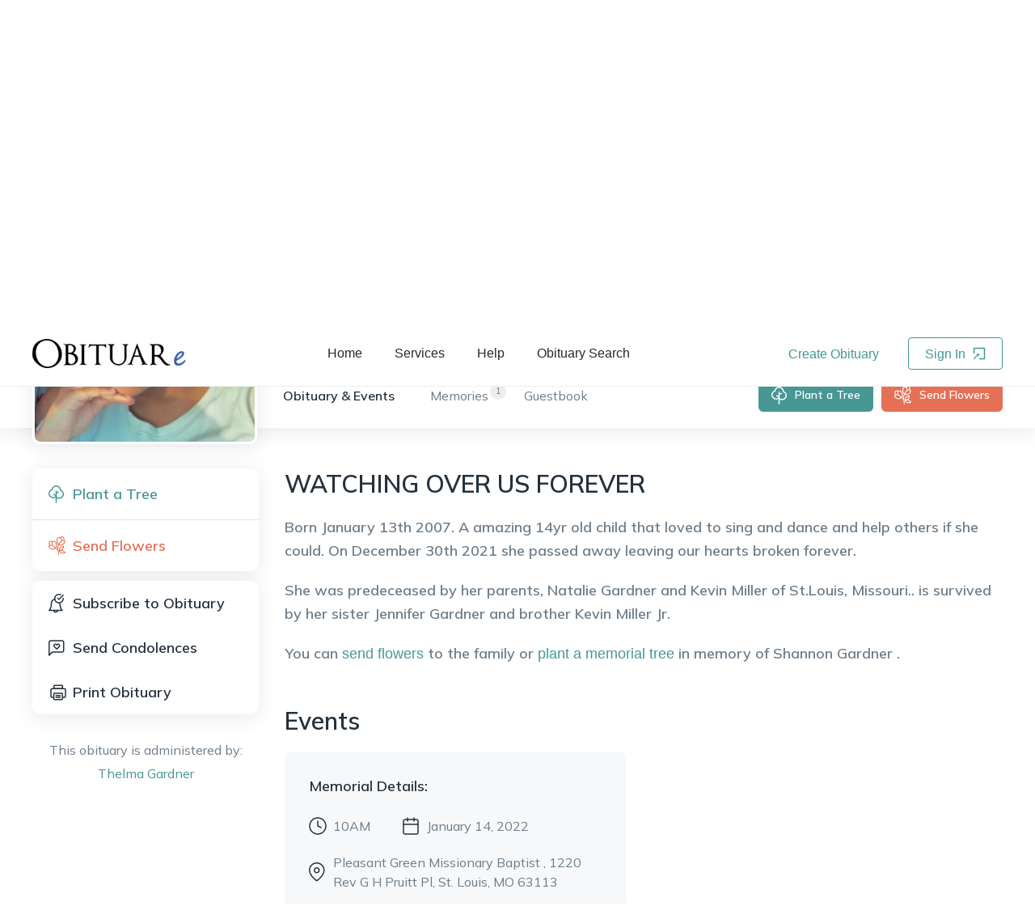

--- FILE ---
content_type: application/javascript; charset=UTF-8
request_url: https://www.obituare.com/_next/static/chunks/2926-f226ada39efaeb5c.js
body_size: 7438
content:
"use strict";(self.webpackChunk_N_E=self.webpackChunk_N_E||[]).push([[2926],{85368:function(e,t){Object.defineProperty(t,"__esModule",{value:!0}),t.default={icon:{tag:"svg",attrs:{viewBox:"64 64 896 896",focusable:"false"},children:[{tag:"path",attrs:{d:"M512 64C264.6 64 64 264.6 64 512s200.6 448 448 448 448-200.6 448-448S759.4 64 512 64zm193.5 301.7l-210.6 292a31.8 31.8 0 01-51.7 0L318.5 484.9c-3.8-5.3 0-12.7 6.5-12.7h46.9c10.2 0 19.9 4.9 25.9 13.3l71.2 98.8 157.2-218c6-8.3 15.6-13.3 25.9-13.3H699c6.5 0 10.3 7.4 6.5 12.7z"}}]},name:"check-circle",theme:"filled"}},78515:function(e,t){Object.defineProperty(t,"__esModule",{value:!0}),t.default={icon:{tag:"svg",attrs:{viewBox:"64 64 896 896",focusable:"false"},children:[{tag:"path",attrs:{d:"M512 64C264.6 64 64 264.6 64 512s200.6 448 448 448 448-200.6 448-448S759.4 64 512 64zm-32 232c0-4.4 3.6-8 8-8h48c4.4 0 8 3.6 8 8v272c0 4.4-3.6 8-8 8h-48c-4.4 0-8-3.6-8-8V296zm32 440a48.01 48.01 0 010-96 48.01 48.01 0 010 96z"}}]},name:"exclamation-circle",theme:"filled"}},15369:function(e,t){Object.defineProperty(t,"__esModule",{value:!0}),t.default={icon:{tag:"svg",attrs:{viewBox:"64 64 896 896",focusable:"false"},children:[{tag:"path",attrs:{d:"M512 64C264.6 64 64 264.6 64 512s200.6 448 448 448 448-200.6 448-448S759.4 64 512 64zm32 664c0 4.4-3.6 8-8 8h-48c-4.4 0-8-3.6-8-8V456c0-4.4 3.6-8 8-8h48c4.4 0 8 3.6 8 8v272zm-32-344a48.01 48.01 0 010-96 48.01 48.01 0 010 96z"}}]},name:"info-circle",theme:"filled"}},37583:function(e,t){Object.defineProperty(t,"__esModule",{value:!0}),t.default=void 0,t.default=function(...e){let t={};return e.forEach(e=>{e&&Object.keys(e).forEach(n=>{void 0!==e[n]&&(t[n]=e[n])})}),t}},82456:function(e,t,n){var a=n(64836).default;Object.defineProperty(t,"__esModule",{value:!0}),t.default=function(e,t,n=c){let a=useClosableConfig(e),d=useClosableConfig(t),[f]=(0,s.useLocale)("global",i.default.global),p="boolean"!=typeof a&&!!(null==a?void 0:a.disabled),v=o.default.useMemo(()=>Object.assign({closeIcon:o.default.createElement(l.default,null)},n),[n]),m=o.default.useMemo(()=>!1!==a&&(a?(0,u.default)(v,d,a):!1!==d&&(d?(0,u.default)(v,d):!!v.closable&&v)),[a,d,v]);return o.default.useMemo(()=>{var e,t;if(!1===m)return[!1,null,p,{}];let{closeIconRender:n}=v,{closeIcon:a}=m,l=a,s=(0,r.default)(m,!0);return null!=l&&(n&&(l=n(a)),l=o.default.isValidElement(l)?o.default.cloneElement(l,Object.assign(Object.assign(Object.assign({},l.props),{"aria-label":null!==(t=null===(e=l.props)||void 0===e?void 0:e["aria-label"])&&void 0!==t?t:f.close}),s)):o.default.createElement("span",Object.assign({"aria-label":f.close},s),l)),[!0,l,p,s]},[m,v])},t.pickClosable=function(e){if(!e)return;let{closable:t,closeIcon:n}=e;return{closable:t,closeIcon:n}};var o=a(n(67294)),l=a(n(16330)),r=a(n(30339)),s=n(24522),i=a(n(18253)),u=a(n(37583));function useClosableConfig(e){let{closable:t,closeIcon:n}=e||{};return o.default.useMemo(()=>{if(!t&&(!1===t||!1===n||null===n))return!1;if(void 0===t&&void 0===n)return null;let e={closeIcon:"boolean"!=typeof n&&null!==n?n:void 0};return t&&"object"==typeof t&&(e=Object.assign(Object.assign({},e),t)),e},[t,n])}let c={}},8439:function(e,t,n){var a=n(64836).default,o=n(75263).default;Object.defineProperty(t,"__esModule",{value:!0}),t.default=void 0;var l=o(n(67294)),r=a(n(93967)),s=o(n(82456)),i=n(7177),u=a(n(10149));t.default=e=>{var t,n;let{prefixCls:a,title:o,footer:c,extra:d,loading:f,onClose:p,headerStyle:v,bodyStyle:m,footerStyle:b,children:g,classNames:E,styles:y}=e,O=(0,i.useComponentConfig)("drawer"),h=l.useCallback(e=>l.createElement("button",{type:"button",onClick:p,className:`${a}-close`},e),[p]),[C,_]=(0,s.default)((0,s.pickClosable)(e),(0,s.pickClosable)(O),{closable:!0,closeIconRender:h}),N=l.useMemo(()=>{var e,t;return o||C?l.createElement("div",{style:Object.assign(Object.assign(Object.assign({},null===(e=O.styles)||void 0===e?void 0:e.header),v),null==y?void 0:y.header),className:(0,r.default)(`${a}-header`,{[`${a}-header-close-only`]:C&&!o&&!d},null===(t=O.classNames)||void 0===t?void 0:t.header,null==E?void 0:E.header)},l.createElement("div",{className:`${a}-header-title`},_,o&&l.createElement("div",{className:`${a}-title`},o)),d&&l.createElement("div",{className:`${a}-extra`},d)):null},[C,_,d,v,a,o]),S=l.useMemo(()=>{var e,t;if(!c)return null;let n=`${a}-footer`;return l.createElement("div",{className:(0,r.default)(n,null===(e=O.classNames)||void 0===e?void 0:e.footer,null==E?void 0:E.footer),style:Object.assign(Object.assign(Object.assign({},null===(t=O.styles)||void 0===t?void 0:t.footer),b),null==y?void 0:y.footer)},c)},[c,b,a]);return l.createElement(l.Fragment,null,N,l.createElement("div",{className:(0,r.default)(`${a}-body`,null==E?void 0:E.body,null===(t=O.classNames)||void 0===t?void 0:t.body),style:Object.assign(Object.assign(Object.assign({},null===(n=O.styles)||void 0===n?void 0:n.body),m),null==y?void 0:y.body)},f?l.createElement(u.default,{active:!0,title:!1,paragraph:{rows:5},className:`${a}-body-skeleton`}):g),S)}},1825:function(e,t,n){var a=n(64836).default,o=n(75263).default;t.Z=void 0;var l=o(n(67294)),r=a(n(93967)),s=a(n(50010)),i=n(75531),u=a(n(85549)),c=n(56333),d=n(53683);n(13594);var f=a(n(96877)),p=n(31929),v=n(7177),m=n(59e3),b=a(n(8439)),g=a(n(16049)),__rest=function(e,t){var n={};for(var a in e)Object.prototype.hasOwnProperty.call(e,a)&&0>t.indexOf(a)&&(n[a]=e[a]);if(null!=e&&"function"==typeof Object.getOwnPropertySymbols)for(var o=0,a=Object.getOwnPropertySymbols(e);o<a.length;o++)0>t.indexOf(a[o])&&Object.prototype.propertyIsEnumerable.call(e,a[o])&&(n[a[o]]=e[a[o]]);return n};let E={distance:180},Drawer=e=>{let{rootClassName:t,width:n,height:a,size:o="default",mask:p=!0,push:y=E,open:O,afterOpenChange:h,onClose:C,prefixCls:_,getContainer:N,panelRef:S=null,style:w,className:M,visible:x,afterVisibleChange:k,maskStyle:P,drawerStyle:I,contentWrapperStyle:R,destroyOnClose:j,destroyOnHidden:T}=e,U=__rest(e,["rootClassName","width","height","size","mask","push","open","afterOpenChange","onClose","prefixCls","getContainer","panelRef","style","className","visible","afterVisibleChange","maskStyle","drawerStyle","contentWrapperStyle","destroyOnClose","destroyOnHidden"]),{getPopupContainer:A,getPrefixCls:D,direction:$,className:L,style:Z,classNames:F,styles:H}=(0,v.useComponentConfig)("drawer"),K=D("drawer",_),[W,B,z]=(0,g.default)(K),G=(0,r.default)({"no-mask":!p,[`${K}-rtl`]:"rtl"===$},t,B,z),V=l.useMemo(()=>null!=n?n:"large"===o?736:378,[n,o]),Y=l.useMemo(()=>null!=a?a:"large"===o?736:378,[a,o]),Q={motionName:(0,d.getTransitionName)(K,"mask-motion"),motionAppear:!0,motionEnter:!0,motionLeave:!0,motionDeadline:500},X=(0,m.usePanelRef)(),q=(0,i.composeRef)(S,X),[J,ee]=(0,c.useZIndex)("Drawer",U.zIndex),{classNames:et={},styles:en={}}=U;return W(l.createElement(u.default,{form:!0,space:!0},l.createElement(f.default.Provider,{value:ee},l.createElement(s.default,Object.assign({prefixCls:K,onClose:C,maskMotion:Q,motion:e=>({motionName:(0,d.getTransitionName)(K,`panel-motion-${e}`),motionAppear:!0,motionEnter:!0,motionLeave:!0,motionDeadline:500})},U,{classNames:{mask:(0,r.default)(et.mask,F.mask),content:(0,r.default)(et.content,F.content),wrapper:(0,r.default)(et.wrapper,F.wrapper)},styles:{mask:Object.assign(Object.assign(Object.assign({},en.mask),P),H.mask),content:Object.assign(Object.assign(Object.assign({},en.content),I),H.content),wrapper:Object.assign(Object.assign(Object.assign({},en.wrapper),R),H.wrapper)},open:null!=O?O:x,mask:p,push:y,width:V,height:Y,style:Object.assign(Object.assign({},Z),w),className:(0,r.default)(L,M),rootClassName:G,getContainer:void 0===N&&A?()=>A(document.body):N,afterOpenChange:null!=h?h:k,panelRef:q,zIndex:J,destroyOnClose:null!=T?T:j}),l.createElement(b.default,Object.assign({prefixCls:K},U,{onClose:C}))))))};Drawer._InternalPanelDoNotUseOrYouWillBeFired=e=>{let{prefixCls:t,style:n,className:a,placement:o="right"}=e,s=__rest(e,["prefixCls","style","className","placement"]),{getPrefixCls:i}=l.useContext(p.ConfigContext),u=i("drawer",t),[c,d,f]=(0,g.default)(u),v=(0,r.default)(u,`${u}-pure`,`${u}-${o}`,d,f,a);return c(l.createElement("div",{className:v,style:n},l.createElement(b.default,Object.assign({prefixCls:u},s))))},t.Z=Drawer},16049:function(e,t,n){var a=n(64836).default;Object.defineProperty(t,"__esModule",{value:!0}),t.prepareComponentToken=t.default=void 0;var o=n(861),l=n(98078),r=n(3184),s=a(n(79224));let genDrawerStyle=e=>{let{borderRadiusSM:t,componentCls:n,zIndexPopup:a,colorBgMask:r,colorBgElevated:s,motionDurationSlow:i,motionDurationMid:u,paddingXS:c,padding:d,paddingLG:f,fontSizeLG:p,lineHeightLG:v,lineWidth:m,lineType:b,colorSplit:g,marginXS:E,colorIcon:y,colorIconHover:O,colorBgTextHover:h,colorBgTextActive:C,colorText:_,fontWeightStrong:N,footerPaddingBlock:S,footerPaddingInline:w,calc:M}=e,x=`${n}-content-wrapper`;return{[n]:{position:"fixed",inset:0,zIndex:a,pointerEvents:"none",color:_,"&-pure":{position:"relative",background:s,display:"flex",flexDirection:"column",[`&${n}-left`]:{boxShadow:e.boxShadowDrawerLeft},[`&${n}-right`]:{boxShadow:e.boxShadowDrawerRight},[`&${n}-top`]:{boxShadow:e.boxShadowDrawerUp},[`&${n}-bottom`]:{boxShadow:e.boxShadowDrawerDown}},"&-inline":{position:"absolute"},[`${n}-mask`]:{position:"absolute",inset:0,zIndex:a,background:r,pointerEvents:"auto"},[x]:{position:"absolute",zIndex:a,maxWidth:"100vw",transition:`all ${i}`,"&-hidden":{display:"none"}},[`&-left > ${x}`]:{top:0,bottom:0,left:{_skip_check_:!0,value:0},boxShadow:e.boxShadowDrawerLeft},[`&-right > ${x}`]:{top:0,right:{_skip_check_:!0,value:0},bottom:0,boxShadow:e.boxShadowDrawerRight},[`&-top > ${x}`]:{top:0,insetInline:0,boxShadow:e.boxShadowDrawerUp},[`&-bottom > ${x}`]:{bottom:0,insetInline:0,boxShadow:e.boxShadowDrawerDown},[`${n}-content`]:{display:"flex",flexDirection:"column",width:"100%",height:"100%",overflow:"auto",background:s,pointerEvents:"auto"},[`${n}-header`]:{display:"flex",flex:0,alignItems:"center",padding:`${(0,o.unit)(d)} ${(0,o.unit)(f)}`,fontSize:p,lineHeight:v,borderBottom:`${(0,o.unit)(m)} ${b} ${g}`,"&-title":{display:"flex",flex:1,alignItems:"center",minWidth:0,minHeight:0}},[`${n}-extra`]:{flex:"none"},[`${n}-close`]:Object.assign({display:"inline-flex",width:M(p).add(c).equal(),height:M(p).add(c).equal(),borderRadius:t,justifyContent:"center",alignItems:"center",marginInlineEnd:E,color:y,fontWeight:N,fontSize:p,fontStyle:"normal",lineHeight:1,textAlign:"center",textTransform:"none",textDecoration:"none",background:"transparent",border:0,cursor:"pointer",transition:`all ${u}`,textRendering:"auto","&:hover":{color:O,backgroundColor:h,textDecoration:"none"},"&:active":{backgroundColor:C}},(0,l.genFocusStyle)(e)),[`${n}-title`]:{flex:1,margin:0,fontWeight:e.fontWeightStrong,fontSize:p,lineHeight:v},[`${n}-body`]:{flex:1,minWidth:0,minHeight:0,padding:f,overflow:"auto",[`${n}-body-skeleton`]:{width:"100%",height:"100%",display:"flex",justifyContent:"center"}},[`${n}-footer`]:{flexShrink:0,padding:`${(0,o.unit)(S)} ${(0,o.unit)(w)}`,borderTop:`${(0,o.unit)(m)} ${b} ${g}`},"&-rtl":{direction:"rtl"}}}},prepareComponentToken=e=>({zIndexPopup:e.zIndexPopupBase,footerPaddingBlock:e.paddingXS,footerPaddingInline:e.padding});t.prepareComponentToken=prepareComponentToken,t.default=(0,r.genStyleHooks)("Drawer",e=>{let t=(0,r.mergeToken)(e,{});return[genDrawerStyle(t),(0,s.default)(t)]},prepareComponentToken)},79224:function(e,t){Object.defineProperty(t,"__esModule",{value:!0}),t.default=void 0;let getMoveTranslate=e=>{let t="100%";return({left:`translateX(-${t})`,right:`translateX(${t})`,top:`translateY(-${t})`,bottom:`translateY(${t})`})[e]},getEnterLeaveStyle=(e,t)=>({"&-enter, &-appear":Object.assign(Object.assign({},e),{"&-active":t}),"&-leave":Object.assign(Object.assign({},t),{"&-active":e})}),getFadeStyle=(e,t)=>Object.assign({"&-enter, &-appear, &-leave":{"&-start":{transition:"none"},"&-active":{transition:`all ${t}`}}},getEnterLeaveStyle({opacity:e},{opacity:1})),getPanelMotionStyles=(e,t)=>[getFadeStyle(.7,t),getEnterLeaveStyle({transform:getMoveTranslate(e)},{transform:"none"})];t.default=e=>{let{componentCls:t,motionDurationSlow:n}=e;return{[t]:{[`${t}-mask-motion`]:getFadeStyle(0,n),[`${t}-panel-motion`]:["left","right","top","bottom"].reduce((e,t)=>Object.assign(Object.assign({},e),{[`&-${t}`]:getPanelMotionStyles(t,n)}),{})}}}},33398:function(e,t,n){var a=n(64836).default,o=n(75263).default;Object.defineProperty(t,"__esModule",{value:!0}),t.default=void 0;var l=o(n(67294)),r=a(n(36091)),s=a(n(93967)),i=a(n(65400)),u=n(31929),c=a(n(74048)),d=n(46549),f=a(n(48301)),__rest=function(e,t){var n={};for(var a in e)Object.prototype.hasOwnProperty.call(e,a)&&0>t.indexOf(a)&&(n[a]=e[a]);if(null!=e&&"function"==typeof Object.getOwnPropertySymbols)for(var o=0,a=Object.getOwnPropertySymbols(e);o<a.length;o++)0>t.indexOf(a[o])&&Object.prototype.propertyIsEnumerable.call(e,a[o])&&(n[a[o]]=e[a[o]]);return n};let DropdownButton=e=>{let{getPopupContainer:t,getPrefixCls:n,direction:a}=l.useContext(u.ConfigContext),{prefixCls:o,type:p="default",danger:v,disabled:m,loading:b,onClick:g,htmlType:E,children:y,className:O,menu:h,arrow:C,autoFocus:_,overlay:N,trigger:S,align:w,open:M,onOpenChange:x,placement:k,getPopupContainer:P,href:I,icon:R=l.createElement(r.default,null),title:j,buttonsRender:T=e=>e,mouseEnterDelay:U,mouseLeaveDelay:A,overlayClassName:D,overlayStyle:$,destroyOnHidden:L,destroyPopupOnHide:Z,dropdownRender:F,popupRender:H}=e,K=__rest(e,["prefixCls","type","danger","disabled","loading","onClick","htmlType","children","className","menu","arrow","autoFocus","overlay","trigger","align","open","onOpenChange","placement","getPopupContainer","href","icon","title","buttonsRender","mouseEnterDelay","mouseLeaveDelay","overlayClassName","overlayStyle","destroyOnHidden","destroyPopupOnHide","dropdownRender","popupRender"]),W=n("dropdown",o),B=`${W}-button`,z={menu:h,arrow:C,autoFocus:_,align:w,disabled:m,trigger:m?[]:S,onOpenChange:x,getPopupContainer:P||t,mouseEnterDelay:U,mouseLeaveDelay:A,overlayClassName:D,overlayStyle:$,destroyOnHidden:L,popupRender:H||F},{compactSize:G,compactItemClassnames:V}=(0,d.useCompactItemContext)(W,a),Y=(0,s.default)(B,V,O);"destroyPopupOnHide"in e&&(z.destroyPopupOnHide=Z),"overlay"in e&&(z.overlay=N),"open"in e&&(z.open=M),"placement"in e?z.placement=k:z.placement="rtl"===a?"bottomLeft":"bottomRight";let Q=l.createElement(i.default,{type:p,danger:v,disabled:m,loading:b,onClick:g,htmlType:E,href:I,title:j},y),X=l.createElement(i.default,{type:p,danger:v,icon:R}),[q,J]=T([Q,X]);return l.createElement(c.default.Compact,Object.assign({className:Y,size:G,block:!0},K),q,l.createElement(f.default,Object.assign({},z),J))};DropdownButton.__ANT_BUTTON=!0,t.default=DropdownButton},77834:function(e,t,n){var a=n(64836).default;Object.defineProperty(t,"__esModule",{value:!0}),t.default=void 0;var o=a(n(48301)),l=a(n(33398));let r=o.default;r.Button=l.default,t.default=r},59e3:function(e,t,n){var a=n(64836).default,o=n(75263).default;Object.defineProperty(t,"__esModule",{value:!0}),t.default=void 0,t.usePanelRef=function(e){let t=l.useContext(s),n=l.useRef(null),a=(0,r.default)(a=>{if(a){let o=e?a.querySelector(e):a;t.add(o),n.current=o}else t.remove(n.current)});return a};var l=o(n(67294)),r=a(n(18545));function voidFunc(){}let s=l.createContext({add:voidFunc,remove:voidFunc});t.default=s},8687:function(e,t,n){var a;Object.defineProperty(t,"__esModule",{value:!0}),t.default=void 0;let o=(a=n(2243))&&a.__esModule?a:{default:a};t.default=o,e.exports=o},71814:function(e,t,n){var a;Object.defineProperty(t,"__esModule",{value:!0}),t.default=void 0;let o=(a=n(8276))&&a.__esModule?a:{default:a};t.default=o,e.exports=o},55555:function(e,t,n){var a;Object.defineProperty(t,"__esModule",{value:!0}),t.default=void 0;let o=(a=n(92534))&&a.__esModule?a:{default:a};t.default=o,e.exports=o},2243:function(e,t,n){var a=n(75263).default,o=n(64836).default;Object.defineProperty(t,"__esModule",{value:!0}),t.default=void 0;var l=o(n(10434)),r=a(n(67294)),s=o(n(85368)),i=o(n(26545)),u=r.forwardRef(function(e,t){return r.createElement(i.default,(0,l.default)({},e,{ref:t,icon:s.default}))});t.default=u},8276:function(e,t,n){var a=n(75263).default,o=n(64836).default;Object.defineProperty(t,"__esModule",{value:!0}),t.default=void 0;var l=o(n(10434)),r=a(n(67294)),s=o(n(78515)),i=o(n(26545)),u=r.forwardRef(function(e,t){return r.createElement(i.default,(0,l.default)({},e,{ref:t,icon:s.default}))});t.default=u},92534:function(e,t,n){var a=n(75263).default,o=n(64836).default;Object.defineProperty(t,"__esModule",{value:!0}),t.default=void 0;var l=o(n(10434)),r=a(n(67294)),s=o(n(15369)),i=o(n(26545)),u=r.forwardRef(function(e,t){return r.createElement(i.default,(0,l.default)({},e,{ref:t,icon:s.default}))});t.default=u},50010:function(e,t,n){n.r(t),n.d(t,{default:function(){return rc_drawer_es}});var a=n(1413),o=n(97685),l=n(2788),r=n(8410),s=n(67294),i=s.createContext(null),u=s.createContext({}),c=n(4942),d=n(87462),f=n(93967),p=n.n(f),v=n(29372),m=n(15105),b=n(64217),g=n(91),E=n(42550),y=["prefixCls","className","containerRef"],es_DrawerPanel=function(e){var t=e.prefixCls,n=e.className,a=e.containerRef,o=(0,g.Z)(e,y),l=s.useContext(u).panel,r=(0,E.x1)(l,a);return s.createElement("div",(0,d.Z)({className:p()("".concat(t,"-content"),n),role:"dialog",ref:r},(0,b.Z)(e,{aria:!0}),{"aria-modal":"true"},o))},O=n(80334);function parseWidthHeight(e){return"string"==typeof e&&String(Number(e))===e?((0,O.ZP)(!1,"Invalid value type of `width` or `height` which should be number type instead."),Number(e)):e}var h={width:0,height:0,overflow:"hidden",outline:"none",position:"absolute"},C=s.forwardRef(function(e,t){var n,l,r,u=e.prefixCls,f=e.open,g=e.placement,E=e.inline,y=e.push,O=e.forceRender,C=e.autoFocus,_=e.keyboard,N=e.classNames,S=e.rootClassName,w=e.rootStyle,M=e.zIndex,x=e.className,k=e.id,P=e.style,I=e.motion,R=e.width,j=e.height,T=e.children,U=e.mask,A=e.maskClosable,D=e.maskMotion,$=e.maskClassName,L=e.maskStyle,Z=e.afterOpenChange,F=e.onClose,H=e.onMouseEnter,K=e.onMouseOver,W=e.onMouseLeave,B=e.onClick,z=e.onKeyDown,G=e.onKeyUp,V=e.styles,Y=e.drawerRender,Q=s.useRef(),X=s.useRef(),q=s.useRef();s.useImperativeHandle(t,function(){return Q.current}),s.useEffect(function(){if(f&&C){var e;null===(e=Q.current)||void 0===e||e.focus({preventScroll:!0})}},[f]);var J=s.useState(!1),ee=(0,o.Z)(J,2),et=ee[0],en=ee[1],ea=s.useContext(i),eo=null!==(n=null!==(l=null===(r="boolean"==typeof y?y?{}:{distance:0}:y||{})||void 0===r?void 0:r.distance)&&void 0!==l?l:null==ea?void 0:ea.pushDistance)&&void 0!==n?n:180,el=s.useMemo(function(){return{pushDistance:eo,push:function(){en(!0)},pull:function(){en(!1)}}},[eo]);s.useEffect(function(){var e,t;f?null==ea||null===(e=ea.push)||void 0===e||e.call(ea):null==ea||null===(t=ea.pull)||void 0===t||t.call(ea)},[f]),s.useEffect(function(){return function(){var e;null==ea||null===(e=ea.pull)||void 0===e||e.call(ea)}},[]);var er=s.createElement(v.default,(0,d.Z)({key:"mask"},D,{visible:U&&f}),function(e,t){var n=e.className,o=e.style;return s.createElement("div",{className:p()("".concat(u,"-mask"),n,null==N?void 0:N.mask,$),style:(0,a.Z)((0,a.Z)((0,a.Z)({},o),L),null==V?void 0:V.mask),onClick:A&&f?F:void 0,ref:t})}),es="function"==typeof I?I(g):I,ei={};if(et&&eo)switch(g){case"top":ei.transform="translateY(".concat(eo,"px)");break;case"bottom":ei.transform="translateY(".concat(-eo,"px)");break;case"left":ei.transform="translateX(".concat(eo,"px)");break;default:ei.transform="translateX(".concat(-eo,"px)")}"left"===g||"right"===g?ei.width=parseWidthHeight(R):ei.height=parseWidthHeight(j);var eu={onMouseEnter:H,onMouseOver:K,onMouseLeave:W,onClick:B,onKeyDown:z,onKeyUp:G},ec=s.createElement(v.default,(0,d.Z)({key:"panel"},es,{visible:f,forceRender:O,onVisibleChanged:function(e){null==Z||Z(e)},removeOnLeave:!1,leavedClassName:"".concat(u,"-content-wrapper-hidden")}),function(t,n){var o=t.className,l=t.style,r=s.createElement(es_DrawerPanel,(0,d.Z)({id:k,containerRef:n,prefixCls:u,className:p()(x,null==N?void 0:N.content),style:(0,a.Z)((0,a.Z)({},P),null==V?void 0:V.content)},(0,b.Z)(e,{aria:!0}),eu),T);return s.createElement("div",(0,d.Z)({className:p()("".concat(u,"-content-wrapper"),null==N?void 0:N.wrapper,o),style:(0,a.Z)((0,a.Z)((0,a.Z)({},ei),l),null==V?void 0:V.wrapper)},(0,b.Z)(e,{data:!0})),Y?Y(r):r)}),ed=(0,a.Z)({},w);return M&&(ed.zIndex=M),s.createElement(i.Provider,{value:el},s.createElement("div",{className:p()(u,"".concat(u,"-").concat(g),S,(0,c.Z)((0,c.Z)({},"".concat(u,"-open"),f),"".concat(u,"-inline"),E)),style:ed,tabIndex:-1,ref:Q,onKeyDown:function(e){var t,n,a=e.keyCode,o=e.shiftKey;switch(a){case m.Z.TAB:a===m.Z.TAB&&(o||document.activeElement!==q.current?o&&document.activeElement===X.current&&(null===(n=q.current)||void 0===n||n.focus({preventScroll:!0})):null===(t=X.current)||void 0===t||t.focus({preventScroll:!0}));break;case m.Z.ESC:F&&_&&(e.stopPropagation(),F(e))}}},er,s.createElement("div",{tabIndex:0,ref:X,style:h,"aria-hidden":"true","data-sentinel":"start"}),ec,s.createElement("div",{tabIndex:0,ref:q,style:h,"aria-hidden":"true","data-sentinel":"end"})))}),rc_drawer_es=function(e){var t=e.open,n=e.prefixCls,i=e.placement,c=e.autoFocus,d=e.keyboard,f=e.width,p=e.mask,v=void 0===p||p,m=e.maskClosable,b=e.getContainer,g=e.forceRender,E=e.afterOpenChange,y=e.destroyOnClose,O=e.onMouseEnter,h=e.onMouseOver,_=e.onMouseLeave,N=e.onClick,S=e.onKeyDown,w=e.onKeyUp,M=e.panelRef,x=s.useState(!1),k=(0,o.Z)(x,2),P=k[0],I=k[1],R=s.useState(!1),j=(0,o.Z)(R,2),T=j[0],U=j[1];(0,r.Z)(function(){U(!0)},[]);var A=!!T&&void 0!==t&&t,D=s.useRef(),$=s.useRef();(0,r.Z)(function(){A&&($.current=document.activeElement)},[A]);var L=s.useMemo(function(){return{panel:M}},[M]);if(!g&&!P&&!A&&y)return null;var Z=(0,a.Z)((0,a.Z)({},e),{},{open:A,prefixCls:void 0===n?"rc-drawer":n,placement:void 0===i?"right":i,autoFocus:void 0===c||c,keyboard:void 0===d||d,width:void 0===f?378:f,mask:v,maskClosable:void 0===m||m,inline:!1===b,afterOpenChange:function(e){var t,n;I(e),null==E||E(e),e||!$.current||null!==(t=D.current)&&void 0!==t&&t.contains($.current)||null===(n=$.current)||void 0===n||n.focus({preventScroll:!0})},ref:D},{onMouseEnter:O,onMouseOver:h,onMouseLeave:_,onClick:N,onKeyDown:S,onKeyUp:w});return s.createElement(u.Provider,{value:L},s.createElement(l.Z,{open:A||g||P,autoDestroy:!1,getContainer:b,autoLock:v&&(A||P)},s.createElement(C,Z)))}},27712:function(e,t){Object.defineProperty(t,"__esModule",{value:!0}),t.default=void 0;var n={MAC_ENTER:3,BACKSPACE:8,TAB:9,NUM_CENTER:12,ENTER:13,SHIFT:16,CTRL:17,ALT:18,PAUSE:19,CAPS_LOCK:20,ESC:27,SPACE:32,PAGE_UP:33,PAGE_DOWN:34,END:35,HOME:36,LEFT:37,UP:38,RIGHT:39,DOWN:40,PRINT_SCREEN:44,INSERT:45,DELETE:46,ZERO:48,ONE:49,TWO:50,THREE:51,FOUR:52,FIVE:53,SIX:54,SEVEN:55,EIGHT:56,NINE:57,QUESTION_MARK:63,A:65,B:66,C:67,D:68,E:69,F:70,G:71,H:72,I:73,J:74,K:75,L:76,M:77,N:78,O:79,P:80,Q:81,R:82,S:83,T:84,U:85,V:86,W:87,X:88,Y:89,Z:90,META:91,WIN_KEY_RIGHT:92,CONTEXT_MENU:93,NUM_ZERO:96,NUM_ONE:97,NUM_TWO:98,NUM_THREE:99,NUM_FOUR:100,NUM_FIVE:101,NUM_SIX:102,NUM_SEVEN:103,NUM_EIGHT:104,NUM_NINE:105,NUM_MULTIPLY:106,NUM_PLUS:107,NUM_MINUS:109,NUM_PERIOD:110,NUM_DIVISION:111,F1:112,F2:113,F3:114,F4:115,F5:116,F6:117,F7:118,F8:119,F9:120,F10:121,F11:122,F12:123,NUMLOCK:144,SEMICOLON:186,DASH:189,EQUALS:187,COMMA:188,PERIOD:190,SLASH:191,APOSTROPHE:192,SINGLE_QUOTE:222,OPEN_SQUARE_BRACKET:219,BACKSLASH:220,CLOSE_SQUARE_BRACKET:221,WIN_KEY:224,MAC_FF_META:224,WIN_IME:229,isTextModifyingKeyEvent:function(e){var t=e.keyCode;if(e.altKey&&!e.ctrlKey||e.metaKey||t>=n.F1&&t<=n.F12)return!1;switch(t){case n.ALT:case n.CAPS_LOCK:case n.CONTEXT_MENU:case n.CTRL:case n.DOWN:case n.END:case n.ESC:case n.HOME:case n.INSERT:case n.LEFT:case n.MAC_FF_META:case n.META:case n.NUMLOCK:case n.NUM_CENTER:case n.PAGE_DOWN:case n.PAGE_UP:case n.PAUSE:case n.PRINT_SCREEN:case n.RIGHT:case n.SHIFT:case n.UP:case n.WIN_KEY:case n.WIN_KEY_RIGHT:return!1;default:return!0}},isCharacterKey:function(e){if(e>=n.ZERO&&e<=n.NINE||e>=n.NUM_ZERO&&e<=n.NUM_MULTIPLY||e>=n.A&&e<=n.Z||-1!==window.navigator.userAgent.indexOf("WebKit")&&0===e)return!0;switch(e){case n.SPACE:case n.QUESTION_MARK:case n.NUM_PLUS:case n.NUM_MINUS:case n.NUM_PERIOD:case n.NUM_DIVISION:case n.SEMICOLON:case n.DASH:case n.EQUALS:case n.COMMA:case n.PERIOD:case n.SLASH:case n.APOSTROPHE:case n.SINGLE_QUOTE:case n.OPEN_SQUARE_BRACKET:case n.BACKSLASH:case n.CLOSE_SQUARE_BRACKET:return!0;default:return!1}}};t.default=n}}]);

--- FILE ---
content_type: application/javascript; charset=UTF-8
request_url: https://www.obituare.com/_next/static/chunks/4321-83d48cd19e4fe118.js
body_size: 36859
content:
(self.webpackChunk_N_E=self.webpackChunk_N_E||[]).push([[4321],{10129:function(e,n){"use strict";Object.defineProperty(n,"__esModule",{value:!0}),n.default={icon:{tag:"svg",attrs:{viewBox:"64 64 896 896",focusable:"false"},children:[{tag:"path",attrs:{d:"M880 184H712v-64c0-4.4-3.6-8-8-8h-56c-4.4 0-8 3.6-8 8v64H384v-64c0-4.4-3.6-8-8-8h-56c-4.4 0-8 3.6-8 8v64H144c-17.7 0-32 14.3-32 32v664c0 17.7 14.3 32 32 32h736c17.7 0 32-14.3 32-32V216c0-17.7-14.3-32-32-32zm-40 656H184V460h656v380zM184 392V256h128v48c0 4.4 3.6 8 8 8h56c4.4 0 8-3.6 8-8v-48h256v48c0 4.4 3.6 8 8 8h56c4.4 0 8-3.6 8-8v-48h128v136H184z"}}]},name:"calendar",theme:"outlined"}},68997:function(e,n){"use strict";Object.defineProperty(n,"__esModule",{value:!0}),n.default={icon:{tag:"svg",attrs:{viewBox:"64 64 896 896",focusable:"false"},children:[{tag:"path",attrs:{d:"M512 64C264.6 64 64 264.6 64 512s200.6 448 448 448 448-200.6 448-448S759.4 64 512 64zm0 820c-205.4 0-372-166.6-372-372s166.6-372 372-372 372 166.6 372 372-166.6 372-372 372z"}},{tag:"path",attrs:{d:"M686.7 638.6L544.1 535.5V288c0-4.4-3.6-8-8-8H488c-4.4 0-8 3.6-8 8v275.4c0 2.6 1.2 5 3.3 6.5l165.4 120.6c3.6 2.6 8.6 1.8 11.2-1.7l28.6-39c2.6-3.7 1.8-8.7-1.8-11.2z"}}]},name:"clock-circle",theme:"outlined"}},624:function(e,n){"use strict";Object.defineProperty(n,"__esModule",{value:!0}),n.default={icon:{tag:"svg",attrs:{viewBox:"0 0 1024 1024",focusable:"false"},children:[{tag:"path",attrs:{d:"M873.1 596.2l-164-208A32 32 0 00684 376h-64.8c-6.7 0-10.4 7.7-6.3 13l144.3 183H152c-4.4 0-8 3.6-8 8v60c0 4.4 3.6 8 8 8h695.9c26.8 0 41.7-30.8 25.2-51.8z"}}]},name:"swap-right",theme:"outlined"}},98541:function(e,n,r){"use strict";var c=r(75263).default,f=r(64836).default;Object.defineProperty(n,"__esModule",{value:!0}),n.default=function(e,n,r){let c=useSemanticClassNames.apply(void 0,[r].concat((0,m.default)(e))),f=useSemanticStyles.apply(void 0,(0,m.default)(n));return p.useMemo(()=>[fillObjectBySchema(c,r),fillObjectBySchema(f,r)],[c,f])},n.mergeClassNames=mergeClassNames;var m=f(r(29213)),p=c(r(67294)),g=f(r(93967));function mergeClassNames(e,...n){let r=e||{};return n.reduce((e,n)=>(Object.keys(n||{}).forEach(c=>{let f=r[c],m=n[c];if(f&&"object"==typeof f){if(m&&"object"==typeof m)e[c]=mergeClassNames(f,e[c],m);else{let{_default:n}=f;e[c]=e[c]||{},e[c][n]=(0,g.default)(e[c][n],m)}}else e[c]=(0,g.default)(e[c],m)}),e),{})}function useSemanticClassNames(e,...n){return p.useMemo(()=>mergeClassNames.apply(void 0,[e].concat(n)),[n])}function useSemanticStyles(...e){return p.useMemo(()=>e.reduce((e,n={})=>(Object.keys(n).forEach(r=>{e[r]=Object.assign(Object.assign({},e[r]),n[r])}),e),{}),[e])}function fillObjectBySchema(e,n){let r=Object.assign({},e);return Object.keys(n).forEach(e=>{if("_default"!==e){let c=n[e],f=r[e]||{};r[e]=c?fillObjectBySchema(f,c):f}}),r}},50870:function(e,n,r){"use strict";var c=r(64836).default,f=r(75263).default;Object.defineProperty(n,"__esModule",{value:!0}),n.default=void 0;var m=f(r(67294)),p=c(r(65400));n.default=e=>m.createElement(p.default,Object.assign({size:"small",type:"primary"},e))},91934:function(e,n){"use strict";Object.defineProperty(n,"__esModule",{value:!0}),n.YEARPICKER=n.YEAR=n.WEEKPICKER=n.WEEK=n.TIMEPICKER=n.TIME=n.QUARTERPICKER=n.QUARTER=n.MONTHPICKER=n.MONTH=void 0;let[r,c]=["week","WeekPicker"];n.WEEKPICKER=c,n.WEEK=r;let[f,m]=["month","MonthPicker"];n.MONTHPICKER=m,n.MONTH=f;let[p,g]=["year","YearPicker"];n.YEARPICKER=g,n.YEAR=p;let[v,b]=["quarter","QuarterPicker"];n.QUARTERPICKER=b,n.QUARTER=v;let[C,k]=["time","TimePicker"];n.TIMEPICKER=k,n.TIME=C},78503:function(e,n,r){"use strict";var c=r(64836).default,f=r(75263).default;Object.defineProperty(n,"__esModule",{value:!0}),n.default=void 0;var m=f(r(67294)),p=c(r(31228)),g=c(r(93036)),v=c(r(98610)),b=c(r(93967)),C=r(6290),k=c(r(85549)),S=r(56333),w=r(71434);r(13594);var P=r(31929),x=c(r(93319)),E=c(r(14893)),I=c(r(65693)),Z=r(51130),O=c(r(96424)),N=r(24522),R=r(46549),T=c(r(25633)),H=c(r(62713)),Y=r(36715),V=r(91934),F=c(r(61503)),j=c(r(88549)),__rest=function(e,n){var r={};for(var c in e)Object.prototype.hasOwnProperty.call(e,c)&&0>n.indexOf(c)&&(r[c]=e[c]);if(null!=e&&"function"==typeof Object.getOwnPropertySymbols)for(var f=0,c=Object.getOwnPropertySymbols(e);f<c.length;f++)0>n.indexOf(c[f])&&Object.prototype.propertyIsEnumerable.call(e,c[f])&&(r[c[f]]=e[c[f]]);return r};n.default=e=>{let n=(0,m.forwardRef)((n,r)=>{var c;let{prefixCls:f,getPopupContainer:_,components:A,className:B,style:W,placement:L,size:z,disabled:q,bordered:K=!0,placeholder:U,popupStyle:Q,popupClassName:X,dropdownClassName:G,status:J,rootClassName:ee,variant:et,picker:en,styles:er,classNames:ea}=n,eo=__rest(n,["prefixCls","getPopupContainer","components","className","style","placement","size","disabled","bordered","placeholder","popupStyle","popupClassName","dropdownClassName","status","rootClassName","variant","picker","styles","classNames"]),ei=en===V.TIME?"timePicker":"datePicker",el=m.useRef(null),{getPrefixCls:eu,direction:ec,getPopupContainer:es,rangePicker:ed}=(0,m.useContext)(P.ConfigContext),ef=eu("picker",f),{compactSize:em,compactItemClassnames:ep}=(0,R.useCompactItemContext)(ef,ec),eg=eu(),[ev,eh]=(0,O.default)("rangePicker",et,K),eb=(0,E.default)(ef),[eC,ey,ek]=(0,H.default)(ef,eb),[eS,ew]=(0,j.default)(ei,ea,er,X||G,Q),[eM]=(0,Y.useIcons)(n,ef),eP=(0,F.default)(A),e$=(0,I.default)(e=>{var n;return null!==(n=null!=z?z:em)&&void 0!==n?n:e}),ex=m.useContext(x.default),eE=(0,m.useContext)(Z.FormItemInputContext),{hasFeedback:eI,status:eD,feedbackIcon:eZ}=eE,eO=m.createElement(m.Fragment,null,en===V.TIME?m.createElement(g.default,null):m.createElement(p.default,null),eI&&eZ);(0,m.useImperativeHandle)(r,()=>el.current);let[eN]=(0,N.useLocale)("Calendar",T.default),eR=Object.assign(Object.assign({},eN),n.locale),[eT]=(0,S.useZIndex)("DatePicker",null===(c=ew.popup.root)||void 0===c?void 0:c.zIndex);return eC(m.createElement(k.default,{space:!0},m.createElement(C.RangePicker,Object.assign({separator:m.createElement("span",{"aria-label":"to",className:`${ef}-separator`},m.createElement(v.default,null)),disabled:null!=q?q:ex,ref:el,placement:L,placeholder:(0,Y.getRangePlaceholder)(eR,en,U),suffixIcon:eO,prevIcon:m.createElement("span",{className:`${ef}-prev-icon`}),nextIcon:m.createElement("span",{className:`${ef}-next-icon`}),superPrevIcon:m.createElement("span",{className:`${ef}-super-prev-icon`}),superNextIcon:m.createElement("span",{className:`${ef}-super-next-icon`}),transitionName:`${eg}-slide-up`,picker:en},eo,{className:(0,b.default)({[`${ef}-${e$}`]:e$,[`${ef}-${ev}`]:eh},(0,w.getStatusClassNames)(ef,(0,w.getMergedStatus)(eD,J),eI),ey,ep,B,null==ed?void 0:ed.className,ek,eb,ee,eS.root),style:Object.assign(Object.assign(Object.assign({},null==ed?void 0:ed.style),W),ew.root),locale:eR.lang,prefixCls:ef,getPopupContainer:_||es,generateConfig:e,components:eP,direction:ec,classNames:{popup:(0,b.default)(ey,ek,eb,ee,eS.popup.root)},styles:{popup:Object.assign(Object.assign({},ew.popup.root),{zIndex:eT})},allowClear:eM}))))});return n}},67926:function(e,n,r){"use strict";var c=r(64836).default,f=r(75263).default;Object.defineProperty(n,"__esModule",{value:!0}),n.default=void 0;var m=f(r(67294)),p=c(r(31228)),g=c(r(93036)),v=c(r(93967)),b=c(r(6290)),C=c(r(85549)),k=r(56333),S=r(71434);r(13594);var w=r(31929),P=c(r(93319)),x=c(r(14893)),E=c(r(65693)),I=r(51130),Z=c(r(96424)),O=r(24522),N=r(46549),R=c(r(25633)),T=c(r(62713)),H=r(36715),Y=r(91934),V=c(r(61503)),F=c(r(88549)),__rest=function(e,n){var r={};for(var c in e)Object.prototype.hasOwnProperty.call(e,c)&&0>n.indexOf(c)&&(r[c]=e[c]);if(null!=e&&"function"==typeof Object.getOwnPropertySymbols)for(var f=0,c=Object.getOwnPropertySymbols(e);f<c.length;f++)0>n.indexOf(c[f])&&Object.prototype.propertyIsEnumerable.call(e,c[f])&&(r[c[f]]=e[c[f]]);return r};n.default=e=>{let getPicker=(n,r)=>{let c=r===Y.TIMEPICKER?"timePicker":"datePicker",f=(0,m.forwardRef)((r,f)=>{var Y;let{prefixCls:j,getPopupContainer:_,components:A,style:B,className:W,rootClassName:L,size:z,bordered:q,placement:K,placeholder:U,popupStyle:Q,popupClassName:X,dropdownClassName:G,disabled:J,status:ee,variant:et,onCalendarChange:en,styles:er,classNames:ea}=r,eo=__rest(r,["prefixCls","getPopupContainer","components","style","className","rootClassName","size","bordered","placement","placeholder","popupStyle","popupClassName","dropdownClassName","disabled","status","variant","onCalendarChange","styles","classNames"]),{getPrefixCls:ei,direction:el,getPopupContainer:eu,[c]:ec}=(0,m.useContext)(w.ConfigContext),es=ei("picker",j),{compactSize:ed,compactItemClassnames:ef}=(0,N.useCompactItemContext)(es,el),em=m.useRef(null),[ep,eg]=(0,Z.default)("datePicker",et,q),ev=(0,x.default)(es),[eh,eb,eC]=(0,T.default)(es,ev);(0,m.useImperativeHandle)(f,()=>em.current);let ey=n||r.picker,ek=ei(),{onSelect:eS,multiple:ew}=eo,eM=eS&&"time"===n&&!ew,[eP,e$]=(0,F.default)(c,ea,er,X||G,Q),[ex,eE]=(0,H.useIcons)(r,es),eI=(0,V.default)(A),eD=(0,E.default)(e=>{var n;return null!==(n=null!=z?z:ed)&&void 0!==n?n:e}),eZ=m.useContext(P.default),eO=(0,m.useContext)(I.FormItemInputContext),{hasFeedback:eN,status:eR,feedbackIcon:eT}=eO,eH=m.createElement(m.Fragment,null,"time"===ey?m.createElement(g.default,null):m.createElement(p.default,null),eN&&eT),[eY]=(0,O.useLocale)("DatePicker",R.default),eV=Object.assign(Object.assign({},eY),r.locale),[eF]=(0,k.useZIndex)("DatePicker",null===(Y=e$.popup.root)||void 0===Y?void 0:Y.zIndex);return eh(m.createElement(C.default,{space:!0},m.createElement(b.default,Object.assign({ref:em,placeholder:(0,H.getPlaceholder)(eV,ey,U),suffixIcon:eH,placement:K,prevIcon:m.createElement("span",{className:`${es}-prev-icon`}),nextIcon:m.createElement("span",{className:`${es}-next-icon`}),superPrevIcon:m.createElement("span",{className:`${es}-super-prev-icon`}),superNextIcon:m.createElement("span",{className:`${es}-super-next-icon`}),transitionName:`${ek}-slide-up`,picker:n,onCalendarChange:(e,n,r)=>{null==en||en(e,n,r),eM&&eS(e)}},{showToday:!0},eo,{locale:eV.lang,className:(0,v.default)({[`${es}-${eD}`]:eD,[`${es}-${ep}`]:eg},(0,S.getStatusClassNames)(es,(0,S.getMergedStatus)(eR,ee),eN),eb,ef,null==ec?void 0:ec.className,W,eC,ev,L,eP.root),style:Object.assign(Object.assign(Object.assign({},null==ec?void 0:ec.style),B),e$.root),prefixCls:es,getPopupContainer:_||eu,generateConfig:e,components:eI,direction:el,disabled:null!=J?J:eZ,classNames:{popup:(0,v.default)(eb,eC,ev,L,eP.popup.root)},styles:{popup:Object.assign(Object.assign({},e$.popup.root),{zIndex:eF})},allowClear:ex,removeIcon:eE}))))});return f},n=getPicker(),r=getPicker(Y.WEEK,Y.WEEKPICKER),c=getPicker(Y.MONTH,Y.MONTHPICKER),f=getPicker(Y.YEAR,Y.YEARPICKER),j=getPicker(Y.QUARTER,Y.QUARTERPICKER),_=getPicker(Y.TIME,Y.TIMEPICKER);return{DatePicker:n,WeekPicker:r,MonthPicker:c,YearPicker:f,TimePicker:_,QuarterPicker:j}}},45418:function(e,n,r){"use strict";var c=r(64836).default;Object.defineProperty(n,"__esModule",{value:!0}),n.default=void 0;var f=c(r(78503)),m=c(r(67926));n.default=e=>{let{DatePicker:n,WeekPicker:r,MonthPicker:c,YearPicker:p,TimePicker:g,QuarterPicker:v}=(0,m.default)(e),b=(0,f.default)(e);return n.WeekPicker=r,n.MonthPicker=c,n.YearPicker=p,n.RangePicker=b,n.TimePicker=g,n.QuarterPicker=v,n}},61503:function(e,n,r){"use strict";var c=r(64836).default;Object.defineProperty(n,"__esModule",{value:!0}),n.default=function(e){return(0,f.useMemo)(()=>Object.assign({button:m.default},e),[e])};var f=r(67294),m=c(r(50870))},88549:function(e,n,r){"use strict";var c=r(64836).default,f=r(75263).default;Object.defineProperty(n,"__esModule",{value:!0}),n.default=void 0;var m=f(r(67294)),p=c(r(93967)),g=c(r(98541)),v=r(7177);n.default=(e,n,r,c,f)=>{let{classNames:b,styles:C}=(0,v.useComponentConfig)(e),[k,S]=(0,g.default)([b,n],[C,r],{popup:{_default:"root"}});return m.useMemo(()=>{var e,n;let r=Object.assign(Object.assign({},k),{popup:Object.assign(Object.assign({},k.popup),{root:(0,p.default)(null===(e=k.popup)||void 0===e?void 0:e.root,c)})}),m=Object.assign(Object.assign({},S),{popup:Object.assign(Object.assign({},S.popup),{root:Object.assign(Object.assign({},null===(n=S.popup)||void 0===n?void 0:n.root),f)})});return[r,m]},[k,S,c,f])}},14321:function(e,n,r){"use strict";var c=r(64836).default;n.default=void 0;var f=c(r(75977)),m=c(r(91351)),p=c(r(45418));let g=(0,p.default)(f.default),v=(0,m.default)(g,"popupAlign",void 0,"picker");g._InternalPanelDoNotUseOrYouWillBeFired=v;let b=(0,m.default)(g.RangePicker,"popupAlign",void 0,"picker");g._InternalRangePanelDoNotUseOrYouWillBeFired=b,g.generatePicker=p.default,n.default=g},62713:function(e,n,r){"use strict";var c=r(75263).default,f=r(64836).default;Object.defineProperty(n,"__esModule",{value:!0}),n.default=void 0,Object.defineProperty(n,"genPanelStyle",{enumerable:!0,get:function(){return w.genPanelStyle}}),Object.defineProperty(n,"initPanelComponentToken",{enumerable:!0,get:function(){return P.initPanelComponentToken}}),Object.defineProperty(n,"initPickerPanelToken",{enumerable:!0,get:function(){return P.initPickerPanelToken}});var m=r(861),p=r(89858),g=r(98078),v=r(78793),b=r(42836),C=r(51337),k=r(3184),S=f(r(86527)),w=c(r(25159)),P=r(4213),x=f(r(36174));let genPickerPadding=(e,n)=>({padding:`${(0,m.unit)(e)} ${(0,m.unit)(n)}`}),genPickerStatusStyle=e=>{let{componentCls:n,colorError:r,colorWarning:c}=e;return{[`${n}:not(${n}-disabled):not([disabled])`]:{[`&${n}-status-error`]:{[`${n}-active-bar`]:{background:r}},[`&${n}-status-warning`]:{[`${n}-active-bar`]:{background:c}}}}},genPickerStyle=e=>{var n;let{componentCls:r,antCls:c,paddingInline:f,lineWidth:v,lineType:k,colorBorder:S,borderRadius:P,motionDurationMid:x,colorTextDisabled:E,colorTextPlaceholder:I,fontSizeLG:Z,inputFontSizeLG:O,fontSizeSM:N,inputFontSizeSM:R,controlHeightSM:T,paddingInlineSM:H,paddingXS:Y,marginXS:V,colorIcon:F,lineWidthBold:j,colorPrimary:_,motionDurationSlow:A,zIndexPopup:B,paddingXXS:W,sizePopupArrow:L,colorBgElevated:z,borderRadiusLG:q,boxShadowSecondary:K,borderRadiusSM:U,colorSplit:Q,cellHoverBg:X,presetsWidth:G,presetsMaxWidth:J,boxShadowPopoverArrow:ee,fontHeight:et,lineHeightLG:en}=e;return[{[r]:Object.assign(Object.assign(Object.assign({},(0,g.resetComponent)(e)),genPickerPadding(e.paddingBlock,e.paddingInline)),{position:"relative",display:"inline-flex",alignItems:"center",lineHeight:1,borderRadius:P,transition:`border ${x}, box-shadow ${x}, background ${x}`,[`${r}-prefix`]:{flex:"0 0 auto",marginInlineEnd:e.inputAffixPadding},[`${r}-input`]:{position:"relative",display:"inline-flex",alignItems:"center",width:"100%","> input":Object.assign(Object.assign({position:"relative",display:"inline-block",width:"100%",color:"inherit",fontSize:null!==(n=e.inputFontSize)&&void 0!==n?n:e.fontSize,lineHeight:e.lineHeight,transition:`all ${x}`},(0,p.genPlaceholderStyle)(I)),{flex:"auto",minWidth:1,height:"auto",padding:0,background:"transparent",border:0,fontFamily:"inherit","&:focus":{boxShadow:"none",outline:0},"&[disabled]":{background:"transparent",color:E,cursor:"not-allowed"}}),"&-placeholder":{"> input":{color:I}}},"&-large":Object.assign(Object.assign({},genPickerPadding(e.paddingBlockLG,e.paddingInlineLG)),{[`${r}-input > input`]:{fontSize:null!=O?O:Z,lineHeight:en}}),"&-small":Object.assign(Object.assign({},genPickerPadding(e.paddingBlockSM,e.paddingInlineSM)),{[`${r}-input > input`]:{fontSize:null!=R?R:N}}),[`${r}-suffix`]:{display:"flex",flex:"none",alignSelf:"center",marginInlineStart:e.calc(Y).div(2).equal(),color:E,lineHeight:1,pointerEvents:"none",transition:`opacity ${x}, color ${x}`,"> *":{verticalAlign:"top","&:not(:last-child)":{marginInlineEnd:V}}},[`${r}-clear`]:{position:"absolute",top:"50%",insetInlineEnd:0,color:E,lineHeight:1,transform:"translateY(-50%)",cursor:"pointer",opacity:0,transition:`opacity ${x}, color ${x}`,"> *":{verticalAlign:"top"},"&:hover":{color:F}},"&:hover":{[`${r}-clear`]:{opacity:1},[`${r}-suffix:not(:last-child)`]:{opacity:0}},[`${r}-separator`]:{position:"relative",display:"inline-block",width:"1em",height:Z,color:E,fontSize:Z,verticalAlign:"top",cursor:"default",[`${r}-focused &`]:{color:F},[`${r}-range-separator &`]:{[`${r}-disabled &`]:{cursor:"not-allowed"}}},"&-range":{position:"relative",display:"inline-flex",[`${r}-active-bar`]:{bottom:e.calc(v).mul(-1).equal(),height:j,background:_,opacity:0,transition:`all ${A} ease-out`,pointerEvents:"none"},[`&${r}-focused`]:{[`${r}-active-bar`]:{opacity:1}},[`${r}-range-separator`]:{alignItems:"center",padding:`0 ${(0,m.unit)(Y)}`,lineHeight:1}},"&-range, &-multiple":{[`${r}-clear`]:{insetInlineEnd:f},[`&${r}-small`]:{[`${r}-clear`]:{insetInlineEnd:H}}},"&-dropdown":Object.assign(Object.assign(Object.assign({},(0,g.resetComponent)(e)),(0,w.genPanelStyle)(e)),{pointerEvents:"none",position:"absolute",top:-9999,left:{_skip_check_:!0,value:-9999},zIndex:B,[`&${r}-dropdown-hidden`]:{display:"none"},"&-rtl":{direction:"rtl"},[`&${r}-dropdown-placement-bottomLeft,
            &${r}-dropdown-placement-bottomRight`]:{[`${r}-range-arrow`]:{top:0,display:"block",transform:"translateY(-100%)"}},[`&${r}-dropdown-placement-topLeft,
            &${r}-dropdown-placement-topRight`]:{[`${r}-range-arrow`]:{bottom:0,display:"block",transform:"translateY(100%) rotate(180deg)"}},[`&${c}-slide-up-appear, &${c}-slide-up-enter`]:{[`${r}-range-arrow${r}-range-arrow`]:{transition:"none"}},[`&${c}-slide-up-enter${c}-slide-up-enter-active${r}-dropdown-placement-topLeft,
          &${c}-slide-up-enter${c}-slide-up-enter-active${r}-dropdown-placement-topRight,
          &${c}-slide-up-appear${c}-slide-up-appear-active${r}-dropdown-placement-topLeft,
          &${c}-slide-up-appear${c}-slide-up-appear-active${r}-dropdown-placement-topRight`]:{animationName:b.slideDownIn},[`&${c}-slide-up-enter${c}-slide-up-enter-active${r}-dropdown-placement-bottomLeft,
          &${c}-slide-up-enter${c}-slide-up-enter-active${r}-dropdown-placement-bottomRight,
          &${c}-slide-up-appear${c}-slide-up-appear-active${r}-dropdown-placement-bottomLeft,
          &${c}-slide-up-appear${c}-slide-up-appear-active${r}-dropdown-placement-bottomRight`]:{animationName:b.slideUpIn},[`&${c}-slide-up-leave ${r}-panel-container`]:{pointerEvents:"none"},[`&${c}-slide-up-leave${c}-slide-up-leave-active${r}-dropdown-placement-topLeft,
          &${c}-slide-up-leave${c}-slide-up-leave-active${r}-dropdown-placement-topRight`]:{animationName:b.slideDownOut},[`&${c}-slide-up-leave${c}-slide-up-leave-active${r}-dropdown-placement-bottomLeft,
          &${c}-slide-up-leave${c}-slide-up-leave-active${r}-dropdown-placement-bottomRight`]:{animationName:b.slideUpOut},[`${r}-panel > ${r}-time-panel`]:{paddingTop:W},[`${r}-range-wrapper`]:{display:"flex",position:"relative"},[`${r}-range-arrow`]:Object.assign(Object.assign({position:"absolute",zIndex:1,display:"none",paddingInline:e.calc(f).mul(1.5).equal(),boxSizing:"content-box",transition:`all ${A} ease-out`},(0,C.genRoundedArrow)(e,z,ee)),{"&:before":{insetInlineStart:e.calc(f).mul(1.5).equal()}}),[`${r}-panel-container`]:{overflow:"hidden",verticalAlign:"top",background:z,borderRadius:q,boxShadow:K,transition:`margin ${A}`,display:"inline-block",pointerEvents:"auto",[`${r}-panel-layout`]:{display:"flex",flexWrap:"nowrap",alignItems:"stretch"},[`${r}-presets`]:{display:"flex",flexDirection:"column",minWidth:G,maxWidth:J,ul:{height:0,flex:"auto",listStyle:"none",overflow:"auto",margin:0,padding:Y,borderInlineEnd:`${(0,m.unit)(v)} ${k} ${Q}`,li:Object.assign(Object.assign({},g.textEllipsis),{borderRadius:U,paddingInline:Y,paddingBlock:e.calc(T).sub(et).div(2).equal(),cursor:"pointer",transition:`all ${A}`,"+ li":{marginTop:V},"&:hover":{background:X}})}},[`${r}-panels`]:{display:"inline-flex",flexWrap:"nowrap","&:last-child":{[`${r}-panel`]:{borderWidth:0}}},[`${r}-panel`]:{verticalAlign:"top",background:"transparent",borderRadius:0,borderWidth:0,[`${r}-content, table`]:{textAlign:"center"},"&-focused":{borderColor:S}}}}),"&-dropdown-range":{padding:`${(0,m.unit)(e.calc(L).mul(2).div(3).equal())} 0`,"&-hidden":{display:"none"}},"&-rtl":{direction:"rtl",[`${r}-separator`]:{transform:"scale(-1, 1)"},[`${r}-footer`]:{"&-extra":{direction:"rtl"}}}})},(0,b.initSlideMotion)(e,"slide-up"),(0,b.initSlideMotion)(e,"slide-down"),(0,b.initMoveMotion)(e,"move-up"),(0,b.initMoveMotion)(e,"move-down")]};n.default=(0,k.genStyleHooks)("DatePicker",e=>{let n=(0,k.mergeToken)((0,p.initInputToken)(e),(0,P.initPickerPanelToken)(e),{inputPaddingHorizontalBase:e.calc(e.paddingSM).sub(1).equal(),multipleSelectItemHeight:e.multipleItemHeight,selectHeight:e.controlHeight});return[(0,w.default)(n),genPickerStyle(n),(0,x.default)(n),genPickerStatusStyle(n),(0,S.default)(n),(0,v.genCompactItemStyle)(e,{focusElCls:`${e.componentCls}-focused`})]},P.prepareComponentToken)},86527:function(e,n,r){"use strict";Object.defineProperty(n,"__esModule",{value:!0}),n.default=void 0;var c=r(861),f=r(18182),m=r(3184);let genSize=(e,n)=>{let{componentCls:r,controlHeight:m}=e,p=n?`${r}-${n}`:"",g=(0,f.getMultipleSelectorUnit)(e);return[{[`${r}-multiple${p}`]:{paddingBlock:g.containerPadding,paddingInlineStart:g.basePadding,minHeight:m,[`${r}-selection-item`]:{height:g.itemHeight,lineHeight:(0,c.unit)(g.itemLineHeight)}}}]};n.default=e=>{let{componentCls:n,calc:r,lineWidth:c}=e,p=(0,m.mergeToken)(e,{fontHeight:e.fontSize,selectHeight:e.controlHeightSM,multipleSelectItemHeight:e.multipleItemHeightSM,borderRadius:e.borderRadiusSM,borderRadiusSM:e.borderRadiusXS,controlHeight:e.controlHeightSM}),g=(0,m.mergeToken)(e,{fontHeight:r(e.multipleItemHeightLG).sub(r(c).mul(2).equal()).equal(),fontSize:e.fontSizeLG,selectHeight:e.controlHeightLG,multipleSelectItemHeight:e.multipleItemHeightLG,borderRadius:e.borderRadiusLG,borderRadiusSM:e.borderRadius,controlHeight:e.controlHeightLG});return[genSize(p,"small"),genSize(e),genSize(g,"large"),{[`${n}${n}-multiple`]:Object.assign(Object.assign({width:"100%",cursor:"text",[`${n}-selector`]:{flex:"auto",padding:0,position:"relative","&:after":{margin:0},[`${n}-selection-placeholder`]:{position:"absolute",top:"50%",insetInlineStart:e.inputPaddingHorizontalBase,insetInlineEnd:0,transform:"translateY(-50%)",transition:`all ${e.motionDurationSlow}`,overflow:"hidden",whiteSpace:"nowrap",textOverflow:"ellipsis",flex:1,color:e.colorTextPlaceholder,pointerEvents:"none"}}},(0,f.genOverflowStyle)(e)),{[`${n}-multiple-input`]:{width:0,height:0,border:0,visibility:"hidden",position:"absolute",zIndex:-1}})}]}},25159:function(e,n,r){"use strict";Object.defineProperty(n,"__esModule",{value:!0}),n.genPanelStyle=n.default=void 0;var c=r(861),f=r(15063);let genPickerCellInnerStyle=e=>{let{pickerCellCls:n,pickerCellInnerCls:r,cellHeight:f,borderRadiusSM:m,motionDurationMid:p,cellHoverBg:g,lineWidth:v,lineType:b,colorPrimary:C,cellActiveWithRangeBg:k,colorTextLightSolid:S,colorTextDisabled:w,cellBgDisabled:P,colorFillSecondary:x}=e;return{"&::before":{position:"absolute",top:"50%",insetInlineStart:0,insetInlineEnd:0,zIndex:1,height:f,transform:"translateY(-50%)",content:'""',pointerEvents:"none"},[r]:{position:"relative",zIndex:2,display:"inline-block",minWidth:f,height:f,lineHeight:(0,c.unit)(f),borderRadius:m,transition:`background ${p}`},[`&:hover:not(${n}-in-view):not(${n}-disabled),
    &:hover:not(${n}-selected):not(${n}-range-start):not(${n}-range-end):not(${n}-disabled)`]:{[r]:{background:g}},[`&-in-view${n}-today ${r}`]:{"&::before":{position:"absolute",top:0,insetInlineEnd:0,bottom:0,insetInlineStart:0,zIndex:1,border:`${(0,c.unit)(v)} ${b} ${C}`,borderRadius:m,content:'""'}},[`&-in-view${n}-in-range,
      &-in-view${n}-range-start,
      &-in-view${n}-range-end`]:{position:"relative",[`&:not(${n}-disabled):before`]:{background:k}},[`&-in-view${n}-selected,
      &-in-view${n}-range-start,
      &-in-view${n}-range-end`]:{[`&:not(${n}-disabled) ${r}`]:{color:S,background:C},[`&${n}-disabled ${r}`]:{background:x}},[`&-in-view${n}-range-start:not(${n}-disabled):before`]:{insetInlineStart:"50%"},[`&-in-view${n}-range-end:not(${n}-disabled):before`]:{insetInlineEnd:"50%"},[`&-in-view${n}-range-start:not(${n}-range-end) ${r}`]:{borderStartStartRadius:m,borderEndStartRadius:m,borderStartEndRadius:0,borderEndEndRadius:0},[`&-in-view${n}-range-end:not(${n}-range-start) ${r}`]:{borderStartStartRadius:0,borderEndStartRadius:0,borderStartEndRadius:m,borderEndEndRadius:m},"&-disabled":{color:w,cursor:"not-allowed",[r]:{background:"transparent"},"&::before":{background:P}},[`&-disabled${n}-today ${r}::before`]:{borderColor:w}}};n.genPanelStyle=e=>{let{componentCls:n,pickerCellCls:r,pickerCellInnerCls:m,pickerYearMonthCellWidth:p,pickerControlIconSize:g,cellWidth:v,paddingSM:b,paddingXS:C,paddingXXS:k,colorBgContainer:S,lineWidth:w,lineType:P,borderRadiusLG:x,colorPrimary:E,colorTextHeading:I,colorSplit:Z,pickerControlIconBorderWidth:O,colorIcon:N,textHeight:R,motionDurationMid:T,colorIconHover:H,fontWeightStrong:Y,cellHeight:V,pickerCellPaddingVertical:F,colorTextDisabled:j,colorText:_,fontSize:A,motionDurationSlow:B,withoutTimeCellHeight:W,pickerQuarterPanelContentHeight:L,borderRadiusSM:z,colorTextLightSolid:q,cellHoverBg:K,timeColumnHeight:U,timeColumnWidth:Q,timeCellHeight:X,controlItemBgActive:G,marginXXS:J,pickerDatePanelPaddingHorizontal:ee,pickerControlIconMargin:et}=e,en=e.calc(v).mul(7).add(e.calc(ee).mul(2)).equal();return{[n]:{"&-panel":{display:"inline-flex",flexDirection:"column",textAlign:"center",background:S,borderRadius:x,outline:"none","&-focused":{borderColor:E},"&-rtl":{[`${n}-prev-icon,
              ${n}-super-prev-icon`]:{transform:"rotate(45deg)"},[`${n}-next-icon,
              ${n}-super-next-icon`]:{transform:"rotate(-135deg)"},[`${n}-time-panel`]:{[`${n}-content`]:{direction:"ltr","> *":{direction:"rtl"}}}}},[`&-decade-panel,
        &-year-panel,
        &-quarter-panel,
        &-month-panel,
        &-week-panel,
        &-date-panel,
        &-time-panel`]:{display:"flex",flexDirection:"column",width:en},"&-header":{display:"flex",padding:`0 ${(0,c.unit)(C)}`,color:I,borderBottom:`${(0,c.unit)(w)} ${P} ${Z}`,"> *":{flex:"none"},button:{padding:0,color:N,lineHeight:(0,c.unit)(R),background:"transparent",border:0,cursor:"pointer",transition:`color ${T}`,fontSize:"inherit",display:"inline-flex",alignItems:"center",justifyContent:"center","&:empty":{display:"none"}},"> button":{minWidth:"1.6em",fontSize:A,"&:hover":{color:H},"&:disabled":{opacity:.25,pointerEvents:"none"}},"&-view":{flex:"auto",fontWeight:Y,lineHeight:(0,c.unit)(R),"> button":{color:"inherit",fontWeight:"inherit",verticalAlign:"top","&:not(:first-child)":{marginInlineStart:C},"&:hover":{color:E}}}},[`&-prev-icon,
        &-next-icon,
        &-super-prev-icon,
        &-super-next-icon`]:{position:"relative",width:g,height:g,"&::before":{position:"absolute",top:0,insetInlineStart:0,width:g,height:g,border:"0 solid currentcolor",borderBlockStartWidth:O,borderInlineStartWidth:O,content:'""'}},[`&-super-prev-icon,
        &-super-next-icon`]:{"&::after":{position:"absolute",top:et,insetInlineStart:et,display:"inline-block",width:g,height:g,border:"0 solid currentcolor",borderBlockStartWidth:O,borderInlineStartWidth:O,content:'""'}},"&-prev-icon, &-super-prev-icon":{transform:"rotate(-45deg)"},"&-next-icon, &-super-next-icon":{transform:"rotate(135deg)"},"&-content":{width:"100%",tableLayout:"fixed",borderCollapse:"collapse","th, td":{position:"relative",minWidth:V,fontWeight:"normal"},th:{height:e.calc(V).add(e.calc(F).mul(2)).equal(),color:_,verticalAlign:"middle"}},"&-cell":Object.assign({padding:`${(0,c.unit)(F)} 0`,color:j,cursor:"pointer","&-in-view":{color:_}},genPickerCellInnerStyle(e)),[`&-decade-panel,
        &-year-panel,
        &-quarter-panel,
        &-month-panel`]:{[`${n}-content`]:{height:e.calc(W).mul(4).equal()},[m]:{padding:`0 ${(0,c.unit)(C)}`}},"&-quarter-panel":{[`${n}-content`]:{height:L}},"&-decade-panel":{[m]:{padding:`0 ${(0,c.unit)(e.calc(C).div(2).equal())}`},[`${n}-cell::before`]:{display:"none"}},[`&-year-panel,
        &-quarter-panel,
        &-month-panel`]:{[`${n}-body`]:{padding:`0 ${(0,c.unit)(C)}`},[m]:{width:p}},"&-date-panel":{[`${n}-body`]:{padding:`${(0,c.unit)(C)} ${(0,c.unit)(ee)}`},[`${n}-content th`]:{boxSizing:"border-box",padding:0}},"&-week-panel-row":{td:{"&:before":{transition:`background ${T}`},"&:first-child:before":{borderStartStartRadius:z,borderEndStartRadius:z},"&:last-child:before":{borderStartEndRadius:z,borderEndEndRadius:z}},"&:hover td:before":{background:K},"&-range-start td, &-range-end td, &-selected td, &-hover td":{[`&${r}`]:{"&:before":{background:E},[`&${n}-cell-week`]:{color:new f.FastColor(q).setA(.5).toHexString()},[m]:{color:q}}},"&-range-hover td:before":{background:G}},"&-week-panel, &-date-panel-show-week":{[`${n}-body`]:{padding:`${(0,c.unit)(C)} ${(0,c.unit)(b)}`},[`${n}-content th`]:{width:"auto"}},"&-datetime-panel":{display:"flex",[`${n}-time-panel`]:{borderInlineStart:`${(0,c.unit)(w)} ${P} ${Z}`},[`${n}-date-panel,
          ${n}-time-panel`]:{transition:`opacity ${B}`},"&-active":{[`${n}-date-panel,
            ${n}-time-panel`]:{opacity:.3,"&-active":{opacity:1}}}},"&-time-panel":{width:"auto",minWidth:"auto",[`${n}-content`]:{display:"flex",flex:"auto",height:U},"&-column":{flex:"1 0 auto",width:Q,margin:`${(0,c.unit)(k)} 0`,padding:0,overflowY:"hidden",textAlign:"start",listStyle:"none",transition:`background ${T}`,overflowX:"hidden","&::-webkit-scrollbar":{width:8,backgroundColor:"transparent"},"&::-webkit-scrollbar-thumb":{backgroundColor:e.colorTextTertiary,borderRadius:e.borderRadiusSM},"&":{scrollbarWidth:"thin",scrollbarColor:`${e.colorTextTertiary} transparent`},"&::after":{display:"block",height:`calc(100% - ${(0,c.unit)(X)})`,content:'""'},"&:not(:first-child)":{borderInlineStart:`${(0,c.unit)(w)} ${P} ${Z}`},"&-active":{background:new f.FastColor(G).setA(.2).toHexString()},"&:hover":{overflowY:"auto"},"> li":{margin:0,padding:0,[`&${n}-time-panel-cell`]:{marginInline:J,[`${n}-time-panel-cell-inner`]:{display:"block",width:e.calc(Q).sub(e.calc(J).mul(2)).equal(),height:X,margin:0,paddingBlock:0,paddingInlineEnd:0,paddingInlineStart:e.calc(Q).sub(X).div(2).equal(),color:_,lineHeight:(0,c.unit)(X),borderRadius:z,cursor:"pointer",transition:`background ${T}`,"&:hover":{background:K}},"&-selected":{[`${n}-time-panel-cell-inner`]:{background:G}},"&-disabled":{[`${n}-time-panel-cell-inner`]:{color:j,background:"transparent",cursor:"not-allowed"}}}}}}}}},n.default=e=>{let{componentCls:n,textHeight:r,lineWidth:f,paddingSM:m,antCls:p,colorPrimary:g,cellActiveWithRangeBg:v,colorPrimaryBorder:b,lineType:C,colorSplit:k}=e;return{[`${n}-dropdown`]:{[`${n}-footer`]:{borderTop:`${(0,c.unit)(f)} ${C} ${k}`,"&-extra":{padding:`0 ${(0,c.unit)(m)}`,lineHeight:(0,c.unit)(e.calc(r).sub(e.calc(f).mul(2)).equal()),textAlign:"start","&:not(:last-child)":{borderBottom:`${(0,c.unit)(f)} ${C} ${k}`}}},[`${n}-panels + ${n}-footer ${n}-ranges`]:{justifyContent:"space-between"},[`${n}-ranges`]:{marginBlock:0,paddingInline:(0,c.unit)(m),overflow:"hidden",textAlign:"start",listStyle:"none",display:"flex",justifyContent:"center",alignItems:"center","> li":{lineHeight:(0,c.unit)(e.calc(r).sub(e.calc(f).mul(2)).equal()),display:"inline-block"},[`${n}-now-btn-disabled`]:{pointerEvents:"none",color:e.colorTextDisabled},[`${n}-preset > ${p}-tag-blue`]:{color:g,background:v,borderColor:b,cursor:"pointer"},[`${n}-ok`]:{paddingBlock:e.calc(f).mul(2).equal(),marginInlineStart:"auto"}}}}}},4213:function(e,n,r){"use strict";Object.defineProperty(n,"__esModule",{value:!0}),n.prepareComponentToken=n.initPickerPanelToken=n.initPanelComponentToken=void 0;var c=r(15063),f=r(25735),m=r(51337);n.initPickerPanelToken=e=>{let{componentCls:n,controlHeightLG:r,paddingXXS:c,padding:f}=e;return{pickerCellCls:`${n}-cell`,pickerCellInnerCls:`${n}-cell-inner`,pickerYearMonthCellWidth:e.calc(r).mul(1.5).equal(),pickerQuarterPanelContentHeight:e.calc(r).mul(1.4).equal(),pickerCellPaddingVertical:e.calc(c).add(e.calc(c).div(2)).equal(),pickerCellBorderGap:2,pickerControlIconSize:7,pickerControlIconMargin:4,pickerControlIconBorderWidth:1.5,pickerDatePanelPaddingHorizontal:e.calc(f).add(e.calc(c).div(2)).equal()}};let initPanelComponentToken=e=>{let{colorBgContainerDisabled:n,controlHeight:r,controlHeightSM:f,controlHeightLG:m,paddingXXS:p,lineWidth:g}=e,v=2*p,b=2*g,C=Math.min(r-v,r-b),k=Math.min(f-v,f-b),S=Math.min(m-v,m-b),w=Math.floor(p/2),P={INTERNAL_FIXED_ITEM_MARGIN:w,cellHoverBg:e.controlItemBgHover,cellActiveWithRangeBg:e.controlItemBgActive,cellHoverWithRangeBg:new c.FastColor(e.colorPrimary).lighten(35).toHexString(),cellRangeBorderColor:new c.FastColor(e.colorPrimary).lighten(20).toHexString(),cellBgDisabled:n,timeColumnWidth:1.4*m,timeColumnHeight:224,timeCellHeight:28,cellWidth:1.5*f,cellHeight:f,textHeight:m,withoutTimeCellHeight:1.65*m,multipleItemBg:e.colorFillSecondary,multipleItemBorderColor:"transparent",multipleItemHeight:C,multipleItemHeightSM:k,multipleItemHeightLG:S,multipleSelectorBgDisabled:n,multipleItemColorDisabled:e.colorTextDisabled,multipleItemBorderColorDisabled:"transparent"};return P};n.initPanelComponentToken=initPanelComponentToken,n.prepareComponentToken=e=>Object.assign(Object.assign(Object.assign(Object.assign({},(0,f.initComponentToken)(e)),initPanelComponentToken(e)),(0,m.getArrowToken)(e)),{presetsWidth:120,presetsMaxWidth:200,zIndexPopup:e.zIndexPopupBase+50})},36174:function(e,n,r){"use strict";Object.defineProperty(n,"__esModule",{value:!0}),n.default=void 0;var c=r(861),f=r(58594);n.default=e=>{let{componentCls:n}=e;return{[n]:[Object.assign(Object.assign(Object.assign(Object.assign({},(0,f.genOutlinedStyle)(e)),(0,f.genUnderlinedStyle)(e)),(0,f.genFilledStyle)(e)),(0,f.genBorderlessStyle)(e)),{"&-outlined":{[`&${n}-multiple ${n}-selection-item`]:{background:e.multipleItemBg,border:`${(0,c.unit)(e.lineWidth)} ${e.lineType} ${e.multipleItemBorderColor}`}},"&-filled":{[`&${n}-multiple ${n}-selection-item`]:{background:e.colorBgContainer,border:`${(0,c.unit)(e.lineWidth)} ${e.lineType} ${e.colorSplit}`}},"&-borderless":{[`&${n}-multiple ${n}-selection-item`]:{background:e.multipleItemBg,border:`${(0,c.unit)(e.lineWidth)} ${e.lineType} ${e.multipleItemBorderColor}`}},"&-underlined":{[`&${n}-multiple ${n}-selection-item`]:{background:e.multipleItemBg,border:`${(0,c.unit)(e.lineWidth)} ${e.lineType} ${e.multipleItemBorderColor}`}}}]}}},36715:function(e,n,r){"use strict";var c=r(64836).default,f=r(75263).default;Object.defineProperty(n,"__esModule",{value:!0}),n.getPlaceholder=function(e,n,r){return void 0!==r?r:"year"===n&&e.lang.yearPlaceholder?e.lang.yearPlaceholder:"quarter"===n&&e.lang.quarterPlaceholder?e.lang.quarterPlaceholder:"month"===n&&e.lang.monthPlaceholder?e.lang.monthPlaceholder:"week"===n&&e.lang.weekPlaceholder?e.lang.weekPlaceholder:"time"===n&&e.timePickerLocale.placeholder?e.timePickerLocale.placeholder:e.lang.placeholder},n.getRangePlaceholder=function(e,n,r){return void 0!==r?r:"year"===n&&e.lang.yearPlaceholder?e.lang.rangeYearPlaceholder:"quarter"===n&&e.lang.quarterPlaceholder?e.lang.rangeQuarterPlaceholder:"month"===n&&e.lang.monthPlaceholder?e.lang.rangeMonthPlaceholder:"week"===n&&e.lang.weekPlaceholder?e.lang.rangeWeekPlaceholder:"time"===n&&e.timePickerLocale.placeholder?e.timePickerLocale.rangePlaceholder:e.lang.rangePlaceholder},n.useIcons=function(e,n){let{allowClear:r=!0}=e,{clearIcon:c,removeIcon:f}=(0,p.default)(Object.assign(Object.assign({},e),{prefixCls:n,componentName:"DatePicker"})),g=m.useMemo(()=>{if(!1===r)return!1;let e=!0===r?{}:r;return Object.assign({clearIcon:c},e)},[r,c]);return[g,f]};var m=f(r(67294)),p=c(r(96953))},31228:function(e,n,r){"use strict";var c;Object.defineProperty(n,"__esModule",{value:!0}),n.default=void 0;let f=(c=r(48818))&&c.__esModule?c:{default:c};n.default=f,e.exports=f},93036:function(e,n,r){"use strict";var c;Object.defineProperty(n,"__esModule",{value:!0}),n.default=void 0;let f=(c=r(45378))&&c.__esModule?c:{default:c};n.default=f,e.exports=f},98610:function(e,n,r){"use strict";var c;Object.defineProperty(n,"__esModule",{value:!0}),n.default=void 0;let f=(c=r(677))&&c.__esModule?c:{default:c};n.default=f,e.exports=f},48818:function(e,n,r){"use strict";var c=r(75263).default,f=r(64836).default;Object.defineProperty(n,"__esModule",{value:!0}),n.default=void 0;var m=f(r(10434)),p=c(r(67294)),g=f(r(10129)),v=f(r(26545)),b=p.forwardRef(function(e,n){return p.createElement(v.default,(0,m.default)({},e,{ref:n,icon:g.default}))});n.default=b},45378:function(e,n,r){"use strict";var c=r(75263).default,f=r(64836).default;Object.defineProperty(n,"__esModule",{value:!0}),n.default=void 0;var m=f(r(10434)),p=c(r(67294)),g=f(r(68997)),v=f(r(26545)),b=p.forwardRef(function(e,n){return p.createElement(v.default,(0,m.default)({},e,{ref:n,icon:g.default}))});n.default=b},677:function(e,n,r){"use strict";var c=r(75263).default,f=r(64836).default;Object.defineProperty(n,"__esModule",{value:!0}),n.default=void 0;var m=f(r(10434)),p=c(r(67294)),g=f(r(624)),v=f(r(26545)),b=p.forwardRef(function(e,n){return p.createElement(v.default,(0,m.default)({},e,{ref:n,icon:g.default}))});n.default=b},27484:function(e){var n,r,c,f,m,p,g,v,b,C,k,S,w,P,x,E,I,Z,O,N,R,T;e.exports=(n="millisecond",r="second",c="minute",f="hour",m="week",p="month",g="quarter",v="year",b="date",C="Invalid Date",k=/^(\d{4})[-/]?(\d{1,2})?[-/]?(\d{0,2})[Tt\s]*(\d{1,2})?:?(\d{1,2})?:?(\d{1,2})?[.:]?(\d+)?$/,S=/\[([^\]]+)]|Y{1,4}|M{1,4}|D{1,2}|d{1,4}|H{1,2}|h{1,2}|a|A|m{1,2}|s{1,2}|Z{1,2}|SSS/g,w=function(e,n,r){var c=String(e);return!c||c.length>=n?e:""+Array(n+1-c.length).join(r)+e},(x={})[P="en"]={name:"en",weekdays:"Sunday_Monday_Tuesday_Wednesday_Thursday_Friday_Saturday".split("_"),months:"January_February_March_April_May_June_July_August_September_October_November_December".split("_"),ordinal:function(e){var n=["th","st","nd","rd"],r=e%100;return"["+e+(n[(r-20)%10]||n[r]||"th")+"]"}},E="$isDayjsObject",I=function(e){return e instanceof R||!(!e||!e[E])},Z=function t(e,n,r){var c;if(!e)return P;if("string"==typeof e){var f=e.toLowerCase();x[f]&&(c=f),n&&(x[f]=n,c=f);var m=e.split("-");if(!c&&m.length>1)return t(m[0])}else{var p=e.name;x[p]=e,c=p}return!r&&c&&(P=c),c||!r&&P},O=function(e,n){if(I(e))return e.clone();var r="object"==typeof n?n:{};return r.date=e,r.args=arguments,new R(r)},(N={s:w,z:function(e){var n=-e.utcOffset(),r=Math.abs(n);return(n<=0?"+":"-")+w(Math.floor(r/60),2,"0")+":"+w(r%60,2,"0")},m:function t(e,n){if(e.date()<n.date())return-t(n,e);var r=12*(n.year()-e.year())+(n.month()-e.month()),c=e.clone().add(r,p),f=n-c<0,m=e.clone().add(r+(f?-1:1),p);return+(-(r+(n-c)/(f?c-m:m-c))||0)},a:function(e){return e<0?Math.ceil(e)||0:Math.floor(e)},p:function(e){return({M:p,y:v,w:m,d:"day",D:b,h:f,m:c,s:r,ms:n,Q:g})[e]||String(e||"").toLowerCase().replace(/s$/,"")},u:function(e){return void 0===e}}).l=Z,N.i=I,N.w=function(e,n){return O(e,{locale:n.$L,utc:n.$u,x:n.$x,$offset:n.$offset})},T=(R=function(){function M(e){this.$L=Z(e.locale,null,!0),this.parse(e),this.$x=this.$x||e.x||{},this[E]=!0}var e=M.prototype;return e.parse=function(e){this.$d=function(e){var n=e.date,r=e.utc;if(null===n)return new Date(NaN);if(N.u(n))return new Date;if(n instanceof Date)return new Date(n);if("string"==typeof n&&!/Z$/i.test(n)){var c=n.match(k);if(c){var f=c[2]-1||0,m=(c[7]||"0").substring(0,3);return r?new Date(Date.UTC(c[1],f,c[3]||1,c[4]||0,c[5]||0,c[6]||0,m)):new Date(c[1],f,c[3]||1,c[4]||0,c[5]||0,c[6]||0,m)}}return new Date(n)}(e),this.init()},e.init=function(){var e=this.$d;this.$y=e.getFullYear(),this.$M=e.getMonth(),this.$D=e.getDate(),this.$W=e.getDay(),this.$H=e.getHours(),this.$m=e.getMinutes(),this.$s=e.getSeconds(),this.$ms=e.getMilliseconds()},e.$utils=function(){return N},e.isValid=function(){return this.$d.toString()!==C},e.isSame=function(e,n){var r=O(e);return this.startOf(n)<=r&&r<=this.endOf(n)},e.isAfter=function(e,n){return O(e)<this.startOf(n)},e.isBefore=function(e,n){return this.endOf(n)<O(e)},e.$g=function(e,n,r){return N.u(e)?this[n]:this.set(r,e)},e.unix=function(){return Math.floor(this.valueOf()/1e3)},e.valueOf=function(){return this.$d.getTime()},e.startOf=function(e,n){var g=this,C=!!N.u(n)||n,k=N.p(e),l=function(e,n){var r=N.w(g.$u?Date.UTC(g.$y,n,e):new Date(g.$y,n,e),g);return C?r:r.endOf("day")},$=function(e,n){return N.w(g.toDate()[e].apply(g.toDate("s"),(C?[0,0,0,0]:[23,59,59,999]).slice(n)),g)},S=this.$W,w=this.$M,P=this.$D,x="set"+(this.$u?"UTC":"");switch(k){case v:return C?l(1,0):l(31,11);case p:return C?l(1,w):l(0,w+1);case m:var E=this.$locale().weekStart||0,I=(S<E?S+7:S)-E;return l(C?P-I:P+(6-I),w);case"day":case b:return $(x+"Hours",0);case f:return $(x+"Minutes",1);case c:return $(x+"Seconds",2);case r:return $(x+"Milliseconds",3);default:return this.clone()}},e.endOf=function(e){return this.startOf(e,!1)},e.$set=function(e,m){var g,C=N.p(e),k="set"+(this.$u?"UTC":""),S=((g={}).day=k+"Date",g[b]=k+"Date",g[p]=k+"Month",g[v]=k+"FullYear",g[f]=k+"Hours",g[c]=k+"Minutes",g[r]=k+"Seconds",g[n]=k+"Milliseconds",g)[C],w="day"===C?this.$D+(m-this.$W):m;if(C===p||C===v){var P=this.clone().set(b,1);P.$d[S](w),P.init(),this.$d=P.set(b,Math.min(this.$D,P.daysInMonth())).$d}else S&&this.$d[S](w);return this.init(),this},e.set=function(e,n){return this.clone().$set(e,n)},e.get=function(e){return this[N.p(e)]()},e.add=function(e,n){var g,b=this;e=Number(e);var C=N.p(n),y=function(n){var r=O(b);return N.w(r.date(r.date()+Math.round(n*e)),b)};if(C===p)return this.set(p,this.$M+e);if(C===v)return this.set(v,this.$y+e);if("day"===C)return y(1);if(C===m)return y(7);var k=((g={})[c]=6e4,g[f]=36e5,g[r]=1e3,g)[C]||1,S=this.$d.getTime()+e*k;return N.w(S,this)},e.subtract=function(e,n){return this.add(-1*e,n)},e.format=function(e){var n=this,r=this.$locale();if(!this.isValid())return r.invalidDate||C;var c=e||"YYYY-MM-DDTHH:mm:ssZ",f=N.z(this),m=this.$H,p=this.$m,g=this.$M,v=r.weekdays,b=r.months,k=r.meridiem,h=function(e,r,f,m){return e&&(e[r]||e(n,c))||f[r].slice(0,m)},d=function(e){return N.s(m%12||12,e,"0")},w=k||function(e,n,r){var c=e<12?"AM":"PM";return r?c.toLowerCase():c};return c.replace(S,function(e,c){return c||function(e){switch(e){case"YY":return String(n.$y).slice(-2);case"YYYY":return N.s(n.$y,4,"0");case"M":return g+1;case"MM":return N.s(g+1,2,"0");case"MMM":return h(r.monthsShort,g,b,3);case"MMMM":return h(b,g);case"D":return n.$D;case"DD":return N.s(n.$D,2,"0");case"d":return String(n.$W);case"dd":return h(r.weekdaysMin,n.$W,v,2);case"ddd":return h(r.weekdaysShort,n.$W,v,3);case"dddd":return v[n.$W];case"H":return String(m);case"HH":return N.s(m,2,"0");case"h":return d(1);case"hh":return d(2);case"a":return w(m,p,!0);case"A":return w(m,p,!1);case"m":return String(p);case"mm":return N.s(p,2,"0");case"s":return String(n.$s);case"ss":return N.s(n.$s,2,"0");case"SSS":return N.s(n.$ms,3,"0");case"Z":return f}return null}(e)||f.replace(":","")})},e.utcOffset=function(){return-(15*Math.round(this.$d.getTimezoneOffset()/15))},e.diff=function(e,n,b){var C,k=this,S=N.p(n),w=O(e),P=(w.utcOffset()-this.utcOffset())*6e4,x=this-w,D=function(){return N.m(k,w)};switch(S){case v:C=D()/12;break;case p:C=D();break;case g:C=D()/3;break;case m:C=(x-P)/6048e5;break;case"day":C=(x-P)/864e5;break;case f:C=x/36e5;break;case c:C=x/6e4;break;case r:C=x/1e3;break;default:C=x}return b?C:N.a(C)},e.daysInMonth=function(){return this.endOf(p).$D},e.$locale=function(){return x[this.$L]},e.locale=function(e,n){if(!e)return this.$L;var r=this.clone(),c=Z(e,n,!0);return c&&(r.$L=c),r},e.clone=function(){return N.w(this.$d,this)},e.toDate=function(){return new Date(this.valueOf())},e.toJSON=function(){return this.isValid()?this.toISOString():null},e.toISOString=function(){return this.$d.toISOString()},e.toString=function(){return this.$d.toUTCString()},M}()).prototype,O.prototype=T,[["$ms",n],["$s",r],["$m",c],["$H",f],["$W","day"],["$M",p],["$y",v],["$D",b]].forEach(function(e){T[e[1]]=function(n){return this.$g(n,e[0],e[1])}}),O.extend=function(e,n){return e.$i||(e(n,R,O),e.$i=!0),O},O.locale=Z,O.isDayjs=I,O.unix=function(e){return O(1e3*e)},O.en=x[P],O.Ls=x,O.p={},O)},28734:function(e){e.exports=function(e,n){var r=n.prototype,c=r.format;r.format=function(e){var n=this,r=this.$locale();if(!this.isValid())return c.bind(this)(e);var f=this.$utils(),m=(e||"YYYY-MM-DDTHH:mm:ssZ").replace(/\[([^\]]+)]|Q|wo|ww|w|WW|W|zzz|z|gggg|GGGG|Do|X|x|k{1,2}|S/g,function(e){switch(e){case"Q":return Math.ceil((n.$M+1)/3);case"Do":return r.ordinal(n.$D);case"gggg":return n.weekYear();case"GGGG":return n.isoWeekYear();case"wo":return r.ordinal(n.week(),"W");case"w":case"ww":return f.s(n.week(),"w"===e?1:2,"0");case"W":case"WW":return f.s(n.isoWeek(),"W"===e?1:2,"0");case"k":case"kk":return f.s(String(0===n.$H?24:n.$H),"k"===e?1:2,"0");case"X":return Math.floor(n.$d.getTime()/1e3);case"x":return n.$d.getTime();case"z":return"["+n.offsetName()+"]";case"zzz":return"["+n.offsetName("long")+"]";default:return e}});return c.bind(this)(m)}}},10285:function(e){var n,r,c,f,m,p,g,v,b,C,k,S,w;e.exports=(n={LTS:"h:mm:ss A",LT:"h:mm A",L:"MM/DD/YYYY",LL:"MMMM D, YYYY",LLL:"MMMM D, YYYY h:mm A",LLLL:"dddd, MMMM D, YYYY h:mm A"},r=/(\[[^[]*\])|([-_:/.,()\s]+)|(A|a|Q|YYYY|YY?|ww?|MM?M?M?|Do|DD?|hh?|HH?|mm?|ss?|S{1,3}|z|ZZ?)/g,c=/\d/,f=/\d\d/,m=/\d\d?/,p=/\d*[^-_:/,()\s\d]+/,g={},v=function(e){return(e=+e)+(e>68?1900:2e3)},b=function(e){return function(n){this[e]=+n}},C=[/[+-]\d\d:?(\d\d)?|Z/,function(e){(this.zone||(this.zone={})).offset=function(e){if(!e||"Z"===e)return 0;var n=e.match(/([+-]|\d\d)/g),r=60*n[1]+(+n[2]||0);return 0===r?0:"+"===n[0]?-r:r}(e)}],k=function(e){var n=g[e];return n&&(n.indexOf?n:n.s.concat(n.f))},S=function(e,n){var r,c=g.meridiem;if(c){for(var f=1;f<=24;f+=1)if(e.indexOf(c(f,0,n))>-1){r=f>12;break}}else r=e===(n?"pm":"PM");return r},w={A:[p,function(e){this.afternoon=S(e,!1)}],a:[p,function(e){this.afternoon=S(e,!0)}],Q:[c,function(e){this.month=3*(e-1)+1}],S:[c,function(e){this.milliseconds=100*+e}],SS:[f,function(e){this.milliseconds=10*+e}],SSS:[/\d{3}/,function(e){this.milliseconds=+e}],s:[m,b("seconds")],ss:[m,b("seconds")],m:[m,b("minutes")],mm:[m,b("minutes")],H:[m,b("hours")],h:[m,b("hours")],HH:[m,b("hours")],hh:[m,b("hours")],D:[m,b("day")],DD:[f,b("day")],Do:[p,function(e){var n=g.ordinal,r=e.match(/\d+/);if(this.day=r[0],n)for(var c=1;c<=31;c+=1)n(c).replace(/\[|\]/g,"")===e&&(this.day=c)}],w:[m,b("week")],ww:[f,b("week")],M:[m,b("month")],MM:[f,b("month")],MMM:[p,function(e){var n=k("months"),r=(k("monthsShort")||n.map(function(e){return e.slice(0,3)})).indexOf(e)+1;if(r<1)throw Error();this.month=r%12||r}],MMMM:[p,function(e){var n=k("months").indexOf(e)+1;if(n<1)throw Error();this.month=n%12||n}],Y:[/[+-]?\d+/,b("year")],YY:[f,function(e){this.year=v(e)}],YYYY:[/\d{4}/,b("year")],Z:C,ZZ:C},function(e,c,f){f.p.customParseFormat=!0,e&&e.parseTwoDigitYear&&(v=e.parseTwoDigitYear);var m=c.prototype,p=m.parse;m.parse=function(e){var c=e.date,m=e.utc,v=e.args;this.$u=m;var b=v[1];if("string"==typeof b){var C=!0===v[2],k=!0===v[3],S=v[2];k&&(S=v[2]),g=this.$locale(),!C&&S&&(g=f.Ls[S]),this.$d=function(e,c,f,m){try{if(["x","X"].indexOf(c)>-1)return new Date(("X"===c?1e3:1)*e);var p=(function(e){var c,f;c=e,f=g&&g.formats;for(var m=(e=c.replace(/(\[[^\]]+])|(LTS?|l{1,4}|L{1,4})/g,function(e,r,c){var m=c&&c.toUpperCase();return r||f[c]||n[c]||f[m].replace(/(\[[^\]]+])|(MMMM|MM|DD|dddd)/g,function(e,n,r){return n||r.slice(1)})})).match(r),p=m.length,v=0;v<p;v+=1){var b=m[v],C=w[b],k=C&&C[0],S=C&&C[1];m[v]=S?{regex:k,parser:S}:b.replace(/^\[|\]$/g,"")}return function(e){for(var n={},r=0,c=0;r<p;r+=1){var f=m[r];if("string"==typeof f)c+=f.length;else{var g=f.regex,v=f.parser,b=e.slice(c),C=g.exec(b)[0];v.call(n,C),e=e.replace(C,"")}}return function(e){var n=e.afternoon;if(void 0!==n){var r=e.hours;n?r<12&&(e.hours+=12):12===r&&(e.hours=0),delete e.afternoon}}(n),n}})(c)(e),v=p.year,b=p.month,C=p.day,k=p.hours,S=p.minutes,P=p.seconds,x=p.milliseconds,E=p.zone,I=p.week,Z=new Date,O=C||(v||b?1:Z.getDate()),N=v||Z.getFullYear(),R=0;v&&!b||(R=b>0?b-1:Z.getMonth());var T,H=k||0,Y=S||0,V=P||0,F=x||0;return E?new Date(Date.UTC(N,R,O,H,Y,V,F+60*E.offset*1e3)):f?new Date(Date.UTC(N,R,O,H,Y,V,F)):(T=new Date(N,R,O,H,Y,V,F),I&&(T=m(T).week(I).toDate()),T)}catch(e){return new Date("")}}(c,b,m,f),this.init(),S&&!0!==S&&(this.$L=this.locale(S).$L),(C||k)&&c!=this.format(b)&&(this.$d=new Date("")),g={}}else if(b instanceof Array)for(var P=b.length,x=1;x<=P;x+=1){v[1]=b[x-1];var E=f.apply(this,v);if(E.isValid()){this.$d=E.$d,this.$L=E.$L,this.init();break}x===P&&(this.$d=new Date(""))}else p.call(this,e)}})},96036:function(e){e.exports=function(e,n,r){var c=n.prototype,o=function(e){return e&&(e.indexOf?e:e.s)},u=function(e,n,r,c,f){var m=e.name?e:e.$locale(),p=o(m[n]),g=o(m[r]),v=p||g.map(function(e){return e.slice(0,c)});if(!f)return v;var b=m.weekStart;return v.map(function(e,n){return v[(n+(b||0))%7]})},i=function(){return r.Ls[r.locale()]},a=function(e,n){return e.formats[n]||e.formats[n.toUpperCase()].replace(/(\[[^\]]+])|(MMMM|MM|DD|dddd)/g,function(e,n,r){return n||r.slice(1)})},s=function(){var e=this;return{months:function(n){return n?n.format("MMMM"):u(e,"months")},monthsShort:function(n){return n?n.format("MMM"):u(e,"monthsShort","months",3)},firstDayOfWeek:function(){return e.$locale().weekStart||0},weekdays:function(n){return n?n.format("dddd"):u(e,"weekdays")},weekdaysMin:function(n){return n?n.format("dd"):u(e,"weekdaysMin","weekdays",2)},weekdaysShort:function(n){return n?n.format("ddd"):u(e,"weekdaysShort","weekdays",3)},longDateFormat:function(n){return a(e.$locale(),n)},meridiem:this.$locale().meridiem,ordinal:this.$locale().ordinal}};c.localeData=function(){return s.bind(this)()},r.localeData=function(){var e=i();return{firstDayOfWeek:function(){return e.weekStart||0},weekdays:function(){return r.weekdays()},weekdaysShort:function(){return r.weekdaysShort()},weekdaysMin:function(){return r.weekdaysMin()},months:function(){return r.months()},monthsShort:function(){return r.monthsShort()},longDateFormat:function(n){return a(e,n)},meridiem:e.meridiem,ordinal:e.ordinal}},r.months=function(){return u(i(),"months")},r.monthsShort=function(){return u(i(),"monthsShort","months",3)},r.weekdays=function(e){return u(i(),"weekdays",null,null,e)},r.weekdaysShort=function(e){return u(i(),"weekdaysShort","weekdays",3,e)},r.weekdaysMin=function(e){return u(i(),"weekdaysMin","weekdays",2,e)}}},55183:function(e){var n,r;e.exports=(n="week",r="year",function(e,c,f){var m=c.prototype;m.week=function(e){if(void 0===e&&(e=null),null!==e)return this.add(7*(e-this.week()),"day");var c=this.$locale().yearStart||1;if(11===this.month()&&this.date()>25){var m=f(this).startOf(r).add(1,r).date(c),p=f(this).endOf(n);if(m.isBefore(p))return 1}var g=f(this).startOf(r).date(c).startOf(n).subtract(1,"millisecond"),v=this.diff(g,n,!0);return v<0?f(this).startOf("week").week():Math.ceil(v)},m.weeks=function(e){return void 0===e&&(e=null),this.week(e)}})},172:function(e){e.exports=function(e,n){n.prototype.weekYear=function(){var e=this.month(),n=this.week(),r=this.year();return 1===n&&11===e?r+1:0===e&&n>=52?r-1:r}}},6833:function(e){e.exports=function(e,n){n.prototype.weekday=function(e){var n=this.$locale().weekStart||0,r=this.$W,c=(r<n?r+7:r)-n;return this.$utils().u(e)?c:this.subtract(c,"day").add(e,"day")}}},6290:function(e,n,r){"use strict";r.r(n),r.d(n,{Picker:function(){return eu},PickerPanel:function(){return W},RangePicker:function(){return ea},default:function(){return ec}});var c=r(87462),f=r(74902),m=r(1413),p=r(97685),g=r(56790),v=r(8410),b=r(98423),C=r(64217),k=r(80334),S=r(67294),w=r(4942),P=r(50811),x=r(93967),E=r.n(x),I=S.createContext(null),Z={bottomLeft:{points:["tl","bl"],offset:[0,4],overflow:{adjustX:1,adjustY:1}},bottomRight:{points:["tr","br"],offset:[0,4],overflow:{adjustX:1,adjustY:1}},topLeft:{points:["bl","tl"],offset:[0,-4],overflow:{adjustX:0,adjustY:1}},topRight:{points:["br","tr"],offset:[0,-4],overflow:{adjustX:0,adjustY:1}}},es_PickerTrigger=function(e){var n,r=e.popupElement,c=e.popupStyle,f=e.popupClassName,m=e.popupAlign,p=e.transitionName,g=e.getPopupContainer,v=e.children,b=e.range,C=e.placement,k=e.builtinPlacements,x=e.direction,O=e.visible,N=e.onClose,R=S.useContext(I).prefixCls,T="".concat(R,"-dropdown"),H=(n="rtl"===x,void 0!==C?C:n?"bottomRight":"bottomLeft");return S.createElement(P.Z,{showAction:[],hideAction:["click"],popupPlacement:H,builtinPlacements:void 0===k?Z:k,prefixCls:T,popupTransitionName:p,popup:r,popupAlign:m,popupVisible:O,popupClassName:E()(f,(0,w.Z)((0,w.Z)({},"".concat(T,"-range"),b),"".concat(T,"-rtl"),"rtl"===x)),popupStyle:c,stretch:"minWidth",getPopupContainer:g,onPopupVisibleChange:function(e){e||N()}},v)};function leftPad(e,n){for(var r=arguments.length>2&&void 0!==arguments[2]?arguments[2]:"0",c=String(e);c.length<n;)c="".concat(r).concat(c);return c}function toArray(e){return null==e?[]:Array.isArray(e)?e:[e]}function fillIndex(e,n,r){var c=(0,f.Z)(e);return c[n]=r,c}function pickProps(e,n){var r={};return(n||Object.keys(e)).forEach(function(n){void 0!==e[n]&&(r[n]=e[n])}),r}function getRowFormat(e,n,r){if(r)return r;switch(e){case"time":return n.fieldTimeFormat;case"datetime":return n.fieldDateTimeFormat;case"month":return n.fieldMonthFormat;case"year":return n.fieldYearFormat;case"quarter":return n.fieldQuarterFormat;case"week":return n.fieldWeekFormat;default:return n.fieldDateFormat}}function getFromDate(e,n,r){var c=void 0!==r?r:n[n.length-1],f=n.find(function(n){return e[n]});return c!==f?e[f]:void 0}function pickTriggerProps(e){return pickProps(e,["placement","builtinPlacements","popupAlign","getPopupContainer","transitionName","direction"])}function useCellRender(e,n,r,c){var f=S.useMemo(function(){return e||function(e,c){return n&&"date"===c.type?n(e,c.today):r&&"month"===c.type?r(e,c.locale):c.originNode}},[e,r,n]);return S.useCallback(function(e,n){return f(e,(0,m.Z)((0,m.Z)({},n),{},{range:c}))},[f,c])}function useFieldsInvalidate(e,n){var r=arguments.length>2&&void 0!==arguments[2]?arguments[2]:[],c=S.useState([!1,!1]),f=(0,p.Z)(c,2),m=f[0],g=f[1];return[S.useMemo(function(){return m.map(function(c,f){if(c)return!0;var m=e[f];return!!m&&!!(!r[f]&&!m||m&&n(m,{activeIndex:f}))})},[e,m,n,r]),function(e,n){g(function(r){return fillIndex(r,n,e)})}]}function fillTimeFormat(e,n,r,c,f){var m="",p=[];return e&&p.push(f?"hh":"HH"),n&&p.push("mm"),r&&p.push("ss"),m=p.join(":"),c&&(m+=".SSS"),f&&(m+=" A"),m}function useLocale(e,n){var r=n.showHour,c=n.showMinute,f=n.showSecond,p=n.showMillisecond,g=n.use12Hours;return S.useMemo(function(){var n,v,b,C,k,S,w,P,x,E,I,Z,O;return n=e.fieldDateTimeFormat,v=e.fieldDateFormat,b=e.fieldTimeFormat,C=e.fieldMonthFormat,k=e.fieldYearFormat,S=e.fieldWeekFormat,w=e.fieldQuarterFormat,P=e.yearFormat,x=e.cellYearFormat,E=e.cellQuarterFormat,I=e.dayFormat,Z=e.cellDateFormat,O=fillTimeFormat(r,c,f,p,g),(0,m.Z)((0,m.Z)({},e),{},{fieldDateTimeFormat:n||"YYYY-MM-DD ".concat(O),fieldDateFormat:v||"YYYY-MM-DD",fieldTimeFormat:b||O,fieldMonthFormat:C||"YYYY-MM",fieldYearFormat:k||"YYYY",fieldWeekFormat:S||"gggg-wo",fieldQuarterFormat:w||"YYYY-[Q]Q",yearFormat:P||"YYYY",cellYearFormat:x||"YYYY",cellQuarterFormat:E||"[Q]Q",cellDateFormat:Z||I||"D"})},[e,r,c,f,p,g])}var O=r(71002);function checkShow(e,n,r){return null!=r?r:n.some(function(n){return e.includes(n)})}var N=["showNow","showHour","showMinute","showSecond","showMillisecond","use12Hours","hourStep","minuteStep","secondStep","millisecondStep","hideDisabledOptions","defaultValue","disabledHours","disabledMinutes","disabledSeconds","disabledMilliseconds","disabledTime","changeOnScroll","defaultOpenValue"];function existShowConfig(e,n,r,c){return[e,n,r,c].some(function(e){return void 0!==e})}function fillShowConfig(e,n,r,c,f){var m=n,p=r,g=c;if(e||m||p||g||f){if(e){var v,b,C,k=[m,p,g].some(function(e){return!1===e}),S=[m,p,g].some(function(e){return!0===e}),w=!!k||!S;m=null!==(v=m)&&void 0!==v?v:w,p=null!==(b=p)&&void 0!==b?b:w,g=null!==(C=g)&&void 0!==C?C:w}}else m=!0,p=!0,g=!0;return[m,p,g,f]}function getTimeProps(e){var n,r,c,f,g=e.showTime,v=(n=pickProps(e,N),r=e.format,c=e.picker,f=null,r&&(Array.isArray(f=r)&&(f=f[0]),f="object"===(0,O.Z)(f)?f.format:f),"time"===c&&(n.format=f),[n,f]),b=(0,p.Z)(v,2),C=b[0],k=b[1],S=g&&"object"===(0,O.Z)(g)?g:{},w=(0,m.Z)((0,m.Z)({defaultOpenValue:S.defaultOpenValue||S.defaultValue},C),S),P=w.showMillisecond,x=w.showHour,E=w.showMinute,I=w.showSecond,Z=fillShowConfig(existShowConfig(x,E,I,P),x,E,I,P),R=(0,p.Z)(Z,3);return x=R[0],E=R[1],I=R[2],[w,(0,m.Z)((0,m.Z)({},w),{},{showHour:x,showMinute:E,showSecond:I,showMillisecond:P}),w.format,k]}function fillShowTimeConfig(e,n,r,c,f){var g="time"===e;if("datetime"===e||g){for(var v=getRowFormat(e,f,null),b=[n,r],C=0;C<b.length;C+=1){var k=toArray(b[C])[0];if(k&&"string"==typeof k){v=k;break}}var S=c.showHour,w=c.showMinute,P=c.showSecond,x=c.showMillisecond,E=checkShow(v,["a","A","LT","LLL","LTS"],c.use12Hours),I=existShowConfig(S,w,P,x);I||(S=checkShow(v,["H","h","k","LT","LLL"]),w=checkShow(v,["m","LT","LLL"]),P=checkShow(v,["s","LTS"]),x=checkShow(v,["SSS"]));var Z=fillShowConfig(I,S,w,P,x),O=(0,p.Z)(Z,3);S=O[0],w=O[1],P=O[2];var N=n||fillTimeFormat(S,w,P,x,E);return(0,m.Z)((0,m.Z)({},c),{},{format:N,showHour:S,showMinute:w,showSecond:P,showMillisecond:x,use12Hours:E})}return null}function nullableCompare(e,n,r){return!e&&!n||e===n||!!e&&!!n&&r()}function isSameDecade(e,n,r){return nullableCompare(n,r,function(){return Math.floor(e.getYear(n)/10)===Math.floor(e.getYear(r)/10)})}function isSameYear(e,n,r){return nullableCompare(n,r,function(){return e.getYear(n)===e.getYear(r)})}function getQuarter(e,n){return Math.floor(e.getMonth(n)/3)+1}function isSameMonth(e,n,r){return nullableCompare(n,r,function(){return isSameYear(e,n,r)&&e.getMonth(n)===e.getMonth(r)})}function isSameDate(e,n,r){return nullableCompare(n,r,function(){return isSameYear(e,n,r)&&isSameMonth(e,n,r)&&e.getDate(n)===e.getDate(r)})}function isSameTime(e,n,r){return nullableCompare(n,r,function(){return e.getHour(n)===e.getHour(r)&&e.getMinute(n)===e.getMinute(r)&&e.getSecond(n)===e.getSecond(r)})}function isSameTimestamp(e,n,r){return nullableCompare(n,r,function(){return isSameDate(e,n,r)&&isSameTime(e,n,r)&&e.getMillisecond(n)===e.getMillisecond(r)})}function isSameWeek(e,n,r,c){return nullableCompare(r,c,function(){var f=e.locale.getWeekFirstDate(n,r),m=e.locale.getWeekFirstDate(n,c);return isSameYear(e,f,m)&&e.locale.getWeek(n,r)===e.locale.getWeek(n,c)})}function isSame(e,n,r,c,f){switch(f){case"date":return isSameDate(e,r,c);case"week":return isSameWeek(e,n.locale,r,c);case"month":return isSameMonth(e,r,c);case"quarter":return nullableCompare(r,c,function(){return isSameYear(e,r,c)&&getQuarter(e,r)===getQuarter(e,c)});case"year":return isSameYear(e,r,c);case"decade":return isSameDecade(e,r,c);case"time":return isSameTime(e,r,c);default:return isSameTimestamp(e,r,c)}}function isInRange(e,n,r,c){return!!n&&!!r&&!!c&&e.isAfter(c,n)&&e.isAfter(r,c)}function isSameOrAfter(e,n,r,c,f){return!!isSame(e,n,r,c,f)||e.isAfter(r,c)}function formatValue(e,n){var r=n.generateConfig,c=n.locale,f=n.format;return e?"function"==typeof f?f(e):r.locale.format(c.locale,e,f):""}function fillTime(e,n,r){var c=n,f=["getHour","getMinute","getSecond","getMillisecond"];return["setHour","setMinute","setSecond","setMillisecond"].forEach(function(n,m){c=r?e[n](c,e[f[m]](r)):e[n](c,0)}),c}function useList(e){var n=arguments.length>1&&void 0!==arguments[1]&&arguments[1];return S.useMemo(function(){var r=e?toArray(e):e;return n&&r&&(r[1]=r[1]||r[0]),r},[e,n])}function useFilledProps(e,n){var r=e.generateConfig,c=e.locale,f=e.picker,v=void 0===f?"date":f,b=e.prefixCls,C=void 0===b?"rc-picker":b,k=e.styles,w=void 0===k?{}:k,P=e.classNames,x=void 0===P?{}:P,E=e.order,I=void 0===E||E,Z=e.components,N=void 0===Z?{}:Z,R=e.inputRender,T=e.allowClear,H=e.clearIcon,Y=e.needConfirm,V=e.multiple,F=e.format,j=e.inputReadOnly,_=e.disabledDate,A=e.minDate,B=e.maxDate,W=e.showTime,L=e.value,z=e.defaultValue,q=e.pickerValue,K=e.defaultPickerValue,U=useList(L),Q=useList(z),X=useList(q),G=useList(K),J="date"===v&&W?"datetime":v,ee="time"===J||"datetime"===J,et=ee||V,en=null!=Y?Y:ee,er=getTimeProps(e),ea=(0,p.Z)(er,4),eo=ea[0],ei=ea[1],el=ea[2],eu=ea[3],ec=useLocale(c,ei),es=S.useMemo(function(){return fillShowTimeConfig(J,el,eu,eo,ec)},[J,el,eu,eo,ec]),ed=S.useMemo(function(){return(0,m.Z)((0,m.Z)({},e),{},{prefixCls:C,locale:ec,picker:v,styles:w,classNames:x,order:I,components:(0,m.Z)({input:R},N),clearIcon:!1===T?null:(T&&"object"===(0,O.Z)(T)?T:{}).clearIcon||H||S.createElement("span",{className:"".concat(C,"-clear-btn")}),showTime:es,value:U,defaultValue:Q,pickerValue:X,defaultPickerValue:G},null==n?void 0:n())},[e]),ef=S.useMemo(function(){var e=toArray(getRowFormat(J,ec,F)),n=e[0],r="object"===(0,O.Z)(n)&&"mask"===n.type?n.format:null;return[e.map(function(e){return"string"==typeof e||"function"==typeof e?e:e.format}),r]},[J,ec,F]),em=(0,p.Z)(ef,2),ep=em[0],eg=em[1],ev="function"==typeof ep[0]||!!V||j,eh=(0,g.zX)(function(e,n){return!!(_&&_(e,n)||A&&r.isAfter(A,e)&&!isSame(r,c,A,e,n.type)||B&&r.isAfter(e,B)&&!isSame(r,c,B,e,n.type))}),eb=(0,g.zX)(function(e,n){var c=(0,m.Z)({type:v},n);if(delete c.activeIndex,!r.isValidate(e)||eh&&eh(e,c))return!0;if(("date"===v||"time"===v)&&es){var f,p=n&&1===n.activeIndex?"end":"start",g=(null===(f=es.disabledTime)||void 0===f?void 0:f.call(es,e,p,{from:c.from}))||{},b=g.disabledHours,C=g.disabledMinutes,k=g.disabledSeconds,S=g.disabledMilliseconds,w=es.disabledHours,P=es.disabledMinutes,x=es.disabledSeconds,E=b||w,I=C||P,Z=k||x,O=r.getHour(e),N=r.getMinute(e),R=r.getSecond(e),T=r.getMillisecond(e);if(E&&E().includes(O)||I&&I(O).includes(N)||Z&&Z(O,N).includes(R)||S&&S(O,N,R).includes(T))return!0}return!1});return[S.useMemo(function(){return(0,m.Z)((0,m.Z)({},ed),{},{needConfirm:en,inputReadOnly:ev,disabledDate:eh})},[ed,en,ev,eh]),J,et,ep,eg,eb]}var R=r(75164);function useOpen(e,n){var r,c,f,m,v,b,C,k,w,P,x,E=arguments.length>2&&void 0!==arguments[2]?arguments[2]:[],I=arguments.length>3?arguments[3]:void 0,Z=(r=!E.every(function(e){return e})&&e,c=n||!1,f=(0,g.C8)(c,{value:r}),v=(m=(0,p.Z)(f,2))[0],b=m[1],C=S.useRef(r),k=S.useRef(),w=function(){R.Z.cancel(k.current)},P=(0,g.zX)(function(){b(C.current),I&&v!==C.current&&I(C.current)}),x=(0,g.zX)(function(e,n){w(),C.current=e,e||n?P():k.current=(0,R.Z)(P)}),S.useEffect(function(){return w},[]),[v,x]),O=(0,p.Z)(Z,2),N=O[0],T=O[1];return[N,function(e){var n=arguments.length>1&&void 0!==arguments[1]?arguments[1]:{};(!n.inherit||N)&&T(e,n.force)}]}function usePickerRef(e){var n=S.useRef();return S.useImperativeHandle(e,function(){var e;return{nativeElement:null===(e=n.current)||void 0===e?void 0:e.nativeElement,focus:function(e){var r;null===(r=n.current)||void 0===r||r.focus(e)},blur:function(){var e;null===(e=n.current)||void 0===e||e.blur()}}}),n}function usePresets(e,n){return S.useMemo(function(){return e||(n?((0,k.ZP)(!1,"`ranges` is deprecated. Please use `presets` instead."),Object.entries(n).map(function(e){var n=(0,p.Z)(e,2);return{label:n[0],value:n[1]}})):[])},[e,n])}function useLockEffect(e,n){var r=arguments.length>2&&void 0!==arguments[2]?arguments[2]:1,c=S.useRef(n);c.current=n,(0,v.o)(function(){if(e)c.current(e);else{var n=(0,R.Z)(function(){c.current(e)},r);return function(){R.Z.cancel(n)}}},[e])}function useRangeActive(e){var n=arguments.length>1&&void 0!==arguments[1]?arguments[1]:[],r=arguments.length>2&&void 0!==arguments[2]&&arguments[2],c=S.useState(0),f=(0,p.Z)(c,2),m=f[0],g=f[1],v=S.useState(!1),b=(0,p.Z)(v,2),C=b[0],k=b[1],w=S.useRef([]),P=S.useRef(null),x=S.useRef(null),updateSubmitIndex=function(e){P.current=e};return useLockEffect(C||r,function(){C||(w.current=[],updateSubmitIndex(null))}),S.useEffect(function(){C&&w.current.push(m)},[C,m]),[C,function(e){k(e)},function(e){return e&&(x.current=e),x.current},m,g,function(r){var c=w.current,f=new Set(c.filter(function(e){return r[e]||n[e]})),m=0===c[c.length-1]?1:0;return f.size>=2||e[m]?null:m},w.current,updateSubmitIndex,function(e){return P.current===e}]}function offsetPanelDate(e,n,r,c){switch(n){case"date":case"week":return e.addMonth(r,c);case"month":case"quarter":return e.addYear(r,c);case"year":return e.addYear(r,10*c);case"decade":return e.addYear(r,100*c);default:return r}}var T=[];function useRangePickerValue(e,n,r,c,f,m,b,C){var k=arguments.length>8&&void 0!==arguments[8]?arguments[8]:T,w=arguments.length>9&&void 0!==arguments[9]?arguments[9]:T,P=arguments.length>10&&void 0!==arguments[10]?arguments[10]:T,x=arguments.length>11?arguments[11]:void 0,E=arguments.length>12?arguments[12]:void 0,I=arguments.length>13?arguments[13]:void 0,Z="time"===b,O=m||0,getDefaultPickerValue=function(n){var c=e.getNow();return Z&&(c=fillTime(e,c)),k[n]||r[n]||c},N=(0,p.Z)(w,2),R=N[0],H=N[1],Y=(0,g.C8)(function(){return getDefaultPickerValue(0)},{value:R}),V=(0,p.Z)(Y,2),F=V[0],j=V[1],_=(0,g.C8)(function(){return getDefaultPickerValue(1)},{value:H}),A=(0,p.Z)(_,2),B=A[0],W=A[1],L=S.useMemo(function(){var n=[F,B][O];return Z?n:fillTime(e,n,P[O])},[Z,F,B,O,e,P]),setCurrentPickerValue=function(r){var f=arguments.length>1&&void 0!==arguments[1]?arguments[1]:"panel";(0,[j,W][O])(r);var m=[F,B];m[O]=r,!x||isSame(e,n,F,m[0],b)&&isSame(e,n,B,m[1],b)||x(m,{source:f,range:1===O?"end":"start",mode:c})},getEndDatePickerValue=function(r,c){if(C){var f={date:"month",week:"month",month:"year",quarter:"year"}[b];if(f&&!isSame(e,n,r,c,f)||"year"===b&&r&&Math.floor(e.getYear(r)/10)!==Math.floor(e.getYear(c)/10))return offsetPanelDate(e,b,c,-1)}return c},z=S.useRef(null);return(0,v.Z)(function(){if(f&&!k[O]){var n=Z?null:e.getNow();if(null!==z.current&&z.current!==O?n=[F,B][1^O]:r[O]?n=0===O?r[0]:getEndDatePickerValue(r[0],r[1]):r[1^O]&&(n=r[1^O]),n){E&&e.isAfter(E,n)&&(n=E);var c=C?offsetPanelDate(e,b,n,1):n;I&&e.isAfter(c,I)&&(n=C?offsetPanelDate(e,b,I,-1):I),setCurrentPickerValue(n,"reset")}}},[f,O,r[O]]),S.useEffect(function(){f?z.current=O:z.current=null},[f,O]),(0,v.Z)(function(){f&&k&&k[O]&&setCurrentPickerValue(k[O],"reset")},[f,O]),[L,setCurrentPickerValue]}function useSyncState(e,n){var r=S.useRef(e),c=S.useState({}),f=(0,p.Z)(c,2)[1],getter=function(e){return e&&void 0!==n?n:r.current};return[getter,function(e){r.current=e,f({})},getter(!0)]}var H=[];function useUtil(e,n,r){return[function(c){return c.map(function(c){return formatValue(c,{generateConfig:e,locale:n,format:r[0]})})},function(n,r){for(var c=Math.max(n.length,r.length),f=-1,m=0;m<c;m+=1){var p=n[m]||null,g=r[m]||null;if(p!==g&&!isSameTimestamp(e,p,g)){f=m;break}}return[f<0,0!==f]}]}function orderDates(e,n){return(0,f.Z)(e).sort(function(e,r){return n.isAfter(e,r)?1:-1})}function useInnerValue(e,n,r,c,m,v,b,C,k){var w,P,x,E,I,Z=(0,g.C8)(v,{value:b}),O=(0,p.Z)(Z,2),N=O[0],R=O[1],T=N||H,Y=(w=useSyncState(T),x=(P=(0,p.Z)(w,2))[0],E=P[1],I=(0,g.zX)(function(){E(T)}),S.useEffect(function(){I()},[T]),[x,E]),V=(0,p.Z)(Y,2),F=V[0],j=V[1],_=useUtil(e,n,r),A=(0,p.Z)(_,2),B=A[0],W=A[1],L=(0,g.zX)(function(n){var r=(0,f.Z)(n);if(c)for(var g=0;g<2;g+=1)r[g]=r[g]||null;else m&&(r=orderDates(r.filter(function(e){return e}),e));var v=W(F(),r),b=(0,p.Z)(v,2),k=b[0],S=b[1];if(!k&&(j(r),C)){var w=B(r);C(r,w,{range:S?"end":"start"})}});return[T,R,F,L,function(){k&&k(F())}]}function useRangeValue(e,n,r,c,m,v,b,C,k,w){var P=e.generateConfig,x=e.locale,E=e.picker,I=e.onChange,Z=e.allowEmpty,O=e.order,N=!v.some(function(e){return e})&&O,R=useUtil(P,x,b),T=(0,p.Z)(R,2),H=T[0],Y=T[1],V=useSyncState(n),F=(0,p.Z)(V,2),j=F[0],_=F[1],A=(0,g.zX)(function(){_(n)});S.useEffect(function(){A()},[n]);var B=(0,g.zX)(function(e){var c=null===e,g=(0,f.Z)(e||j());if(c)for(var b=Math.max(v.length,g.length),C=0;C<b;C+=1)v[C]||(g[C]=null);N&&g[0]&&g[1]&&(g=orderDates(g,P)),m(g);var k=g,S=(0,p.Z)(k,2),R=S[0],T=S[1],V=!R,F=!T,_=!Z||(!V||Z[0])&&(!F||Z[1]),A=!O||V||F||isSame(P,x,R,T,E)||P.isAfter(T,R),B=(v[0]||!R||!w(R,{activeIndex:0}))&&(v[1]||!T||!w(T,{from:R,activeIndex:1})),W=c||_&&A&&B;if(W){r(g);var L=Y(g,n),z=(0,p.Z)(L,1)[0];I&&!z&&I(c&&g.every(function(e){return!e})?null:g,H(g))}return W}),W=(0,g.zX)(function(e,n){_(fillIndex(j(),e,c()[e])),n&&B()}),L=!C&&!k;return useLockEffect(!L,function(){L&&(B(),m(n),A())},2),[W,B]}function useShowNow(e,n,r,c,f){return("date"===n||"time"===n)&&(void 0!==r?r:void 0!==c?c:!f&&("date"===e||"time"===e))}var Y=r(48555);function emptyDisabled(){return[]}function generateUnits(e,n){for(var r=arguments.length>2&&void 0!==arguments[2]?arguments[2]:1,c=arguments.length>3&&void 0!==arguments[3]&&arguments[3],f=arguments.length>4&&void 0!==arguments[4]?arguments[4]:[],m=arguments.length>5&&void 0!==arguments[5]?arguments[5]:2,p=[],g=r>=1?0|r:1,v=e;v<=n;v+=g){var b=f.includes(v);b&&c||p.push({label:leftPad(v,m),value:v,disabled:b})}return p}function useTimeInfo(e){var n=arguments.length>1&&void 0!==arguments[1]?arguments[1]:{},r=arguments.length>2?arguments[2]:void 0,c=n||{},g=c.use12Hours,v=c.hourStep,b=void 0===v?1:v,C=c.minuteStep,k=void 0===C?1:C,w=c.secondStep,P=void 0===w?1:w,x=c.millisecondStep,E=void 0===x?100:x,I=c.hideDisabledOptions,Z=c.disabledTime,O=c.disabledHours,N=c.disabledMinutes,R=c.disabledSeconds,T=S.useMemo(function(){return r||e.getNow()},[r,e]),H=S.useCallback(function(e){var n=(null==Z?void 0:Z(e))||{};return[n.disabledHours||O||emptyDisabled,n.disabledMinutes||N||emptyDisabled,n.disabledSeconds||R||emptyDisabled,n.disabledMilliseconds||emptyDisabled]},[Z,O,N,R]),Y=S.useMemo(function(){return H(T)},[T,H]),V=(0,p.Z)(Y,4),F=V[0],j=V[1],_=V[2],A=V[3],B=S.useCallback(function(e,n,r,c){var f=generateUnits(0,23,b,I,e());return[g?f.map(function(e){return(0,m.Z)((0,m.Z)({},e),{},{label:leftPad(e.value%12||12,2)})}):f,function(e){return generateUnits(0,59,k,I,n(e))},function(e,n){return generateUnits(0,59,P,I,r(e,n))},function(e,n,r){return generateUnits(0,999,E,I,c(e,n,r),3)}]},[I,b,g,E,k,P]),W=S.useMemo(function(){return B(F,j,_,A)},[B,F,j,_,A]),L=(0,p.Z)(W,4),z=L[0],q=L[1],K=L[2],U=L[3];return[function(n,r){var getCheckHourUnits=function(){return z},c=q,m=K,g=U;if(r){var v=H(r),b=(0,p.Z)(v,4),C=B(b[0],b[1],b[2],b[3]),k=(0,p.Z)(C,4),S=k[0],w=k[1],P=k[2],x=k[3];getCheckHourUnits=function(){return S},c=w,m=P,g=x}return function(e,n,r,c,m,p){var g=e;function alignValidate(e,n,r){var c=p[e](g),m=r.find(function(e){return e.value===c});if(!m||m.disabled){var v=r.filter(function(e){return!e.disabled}),b=(0,f.Z)(v).reverse().find(function(e){return e.value<=c})||v[0];b&&(c=b.value,g=p[n](g,c))}return c}var v=alignValidate("getHour","setHour",n()),b=alignValidate("getMinute","setMinute",r(v)),C=alignValidate("getSecond","setSecond",c(v,b));return alignValidate("getMillisecond","setMillisecond",m(v,b,C)),g}(n,getCheckHourUnits,c,m,g,e)},z,q,K,U]}function Footer(e){var n=e.mode,r=e.internalMode,c=e.renderExtraFooter,f=e.showNow,m=e.showTime,g=e.onSubmit,v=e.onNow,b=e.invalid,C=e.needConfirm,k=e.generateConfig,w=e.disabledDate,P=S.useContext(I),x=P.prefixCls,Z=P.locale,O=P.button,N=k.getNow(),R=useTimeInfo(k,m,N),T=(0,p.Z)(R,1)[0],H=null==c?void 0:c(n),Y=w(N,{type:n}),V="".concat(x,"-now"),F="".concat(V,"-btn"),j=f&&S.createElement("li",{className:V},S.createElement("a",{className:E()(F,Y&&"".concat(F,"-disabled")),"aria-disabled":Y,onClick:function(){Y||v(T(N))}},"date"===r?Z.today:Z.now)),_=C&&S.createElement("li",{className:"".concat(x,"-ok")},S.createElement(void 0===O?"button":O,{disabled:b,onClick:g},Z.ok)),A=(j||_)&&S.createElement("ul",{className:"".concat(x,"-ranges")},j,_);return H||A?S.createElement("div",{className:"".concat(x,"-footer")},H&&S.createElement("div",{className:"".concat(x,"-footer-extra")},H),A):null}function useToggleDates(e,n,r){return function(c,m){var p=c.findIndex(function(c){return isSame(e,n,c,m,r)});if(-1===p)return[].concat((0,f.Z)(c),[m]);var g=(0,f.Z)(c);return g.splice(p,1),g}}var V=S.createContext(null);function usePanelContext(){return S.useContext(V)}function useInfo(e,n){var r=e.prefixCls,c=e.generateConfig,f=e.locale,m=e.disabledDate,p=e.minDate,g=e.maxDate,v=e.cellRender,b=e.hoverValue,C=e.hoverRangeValue,k=e.onHover,S=e.values,w=e.pickerValue,P=e.onSelect,x=e.prevIcon,E=e.nextIcon,I=e.superPrevIcon,Z=e.superNextIcon,O=c.getNow();return[{now:O,values:S,pickerValue:w,prefixCls:r,disabledDate:m,minDate:p,maxDate:g,cellRender:v,hoverValue:b,hoverRangeValue:C,onHover:k,locale:f,generateConfig:c,onSelect:P,panelType:n,prevIcon:x,nextIcon:E,superPrevIcon:I,superNextIcon:Z},O]}var F=S.createContext({});function PanelBody(e){for(var n=e.rowNum,r=e.colNum,c=e.baseDate,f=e.getCellDate,g=e.prefixColumn,v=e.rowClassName,b=e.titleFormat,C=e.getCellText,k=e.getCellClassName,P=e.headerCells,x=e.cellSelection,I=void 0===x||x,Z=e.disabledDate,O=usePanelContext(),N=O.prefixCls,R=O.panelType,T=O.now,H=O.disabledDate,Y=O.cellRender,V=O.onHover,j=O.hoverValue,_=O.hoverRangeValue,A=O.generateConfig,B=O.values,W=O.locale,L=O.onSelect,z=Z||H,q="".concat(N,"-cell"),K=S.useContext(F).onCellDblClick,matchValues=function(e){return B.some(function(n){return n&&isSame(A,W,e,n,R)})},U=[],Q=0;Q<n;Q+=1){for(var X=[],G=void 0,J=0;J<r;J+=1)!function(){var e=f(c,Q*r+J),n=null==z?void 0:z(e,{type:R});0===J&&(G=e,g&&X.push(g(G)));var v=!1,P=!1,x=!1;if(I&&_){var Z=(0,p.Z)(_,2),O=Z[0],H=Z[1];v=isInRange(A,O,H,e),P=isSame(A,W,e,O,R),x=isSame(A,W,e,H,R)}var F=b?formatValue(e,{locale:W,format:b,generateConfig:A}):void 0,B=S.createElement("div",{className:"".concat(q,"-inner")},C(e));X.push(S.createElement("td",{key:J,title:F,className:E()(q,(0,m.Z)((0,w.Z)((0,w.Z)((0,w.Z)((0,w.Z)((0,w.Z)((0,w.Z)({},"".concat(q,"-disabled"),n),"".concat(q,"-hover"),(j||[]).some(function(n){return isSame(A,W,e,n,R)})),"".concat(q,"-in-range"),v&&!P&&!x),"".concat(q,"-range-start"),P),"".concat(q,"-range-end"),x),"".concat(N,"-cell-selected"),!_&&"week"!==R&&matchValues(e)),k(e))),onClick:function(){n||L(e)},onDoubleClick:function(){!n&&K&&K()},onMouseEnter:function(){n||null==V||V(e)},onMouseLeave:function(){n||null==V||V(null)}},Y?Y(e,{prefixCls:N,originNode:B,today:T,type:R,locale:W}):B))}();U.push(S.createElement("tr",{key:Q,className:null==v?void 0:v(G)},X))}return S.createElement("div",{className:"".concat(N,"-body")},S.createElement("table",{className:"".concat(N,"-content")},P&&S.createElement("thead",null,S.createElement("tr",null,P)),S.createElement("tbody",null,U)))}var j={visibility:"hidden"},PickerPanel_PanelHeader=function(e){var n=e.offset,r=e.superOffset,c=e.onChange,f=e.getStart,m=e.getEnd,p=e.children,g=usePanelContext(),v=g.prefixCls,b=g.prevIcon,C=void 0===b?"‹":b,k=g.nextIcon,w=void 0===k?"›":k,P=g.superPrevIcon,x=void 0===P?"\xab":P,I=g.superNextIcon,Z=void 0===I?"\xbb":I,O=g.minDate,N=g.maxDate,R=g.generateConfig,T=g.locale,H=g.pickerValue,Y=g.panelType,V="".concat(v,"-header"),_=S.useContext(F),A=_.hidePrev,B=_.hideNext,W=_.hideHeader,L=S.useMemo(function(){return!!O&&!!n&&!!m&&!isSameOrAfter(R,T,m(n(-1,H)),O,Y)},[O,n,H,m,R,T,Y]),z=S.useMemo(function(){return!!O&&!!r&&!!m&&!isSameOrAfter(R,T,m(r(-1,H)),O,Y)},[O,r,H,m,R,T,Y]),q=S.useMemo(function(){return!!N&&!!n&&!!f&&!isSameOrAfter(R,T,N,f(n(1,H)),Y)},[N,n,H,f,R,T,Y]),K=S.useMemo(function(){return!!N&&!!r&&!!f&&!isSameOrAfter(R,T,N,f(r(1,H)),Y)},[N,r,H,f,R,T,Y]),onOffset=function(e){n&&c(n(e,H))},onSuperOffset=function(e){r&&c(r(e,H))};if(W)return null;var U="".concat(V,"-prev-btn"),Q="".concat(V,"-next-btn"),X="".concat(V,"-super-prev-btn"),G="".concat(V,"-super-next-btn");return S.createElement("div",{className:V},r&&S.createElement("button",{type:"button","aria-label":T.previousYear,onClick:function(){return onSuperOffset(-1)},tabIndex:-1,className:E()(X,z&&"".concat(X,"-disabled")),disabled:z,style:A?j:{}},x),n&&S.createElement("button",{type:"button","aria-label":T.previousMonth,onClick:function(){return onOffset(-1)},tabIndex:-1,className:E()(U,L&&"".concat(U,"-disabled")),disabled:L,style:A?j:{}},C),S.createElement("div",{className:"".concat(V,"-view")},p),n&&S.createElement("button",{type:"button","aria-label":T.nextMonth,onClick:function(){return onOffset(1)},tabIndex:-1,className:E()(Q,q&&"".concat(Q,"-disabled")),disabled:q,style:B?j:{}},w),r&&S.createElement("button",{type:"button","aria-label":T.nextYear,onClick:function(){return onSuperOffset(1)},tabIndex:-1,className:E()(G,K&&"".concat(G,"-disabled")),disabled:K,style:B?j:{}},Z))};function DatePanel(e){var n,r,f,m,g,v=e.prefixCls,b=e.panelName,C=e.locale,k=e.generateConfig,P=e.pickerValue,x=e.onPickerValueChange,I=e.onModeChange,Z=e.mode,O=void 0===Z?"date":Z,N=e.disabledDate,R=e.onSelect,T=e.onHover,H=e.showWeek,Y="".concat(v,"-").concat(void 0===b?"date":b,"-panel"),F="".concat(v,"-cell"),j="week"===O,_=useInfo(e,O),A=(0,p.Z)(_,2),B=A[0],W=A[1],L=k.locale.getWeekFirstDay(C.locale),z=k.setDate(P,1),q=(n=C.locale,r=k.locale.getWeekFirstDay(n),f=k.setDate(z,1),m=k.getWeekDay(f),g=k.addDate(f,r-m),k.getMonth(g)===k.getMonth(z)&&k.getDate(g)>1&&(g=k.addDate(g,-7)),g),K=k.getMonth(P),U=(void 0===H?j:H)?function(e){var n=null==N?void 0:N(e,{type:"week"});return S.createElement("td",{key:"week",className:E()(F,"".concat(F,"-week"),(0,w.Z)({},"".concat(F,"-disabled"),n)),onClick:function(){n||R(e)},onMouseEnter:function(){n||null==T||T(e)},onMouseLeave:function(){n||null==T||T(null)}},S.createElement("div",{className:"".concat(F,"-inner")},k.locale.getWeek(C.locale,e)))}:null,Q=[],X=C.shortWeekDays||(k.locale.getShortWeekDays?k.locale.getShortWeekDays(C.locale):[]);U&&Q.push(S.createElement("th",{key:"empty"},S.createElement("span",{style:{width:0,height:0,position:"absolute",overflow:"hidden",opacity:0}},C.week)));for(var G=0;G<7;G+=1)Q.push(S.createElement("th",{key:G},X[(G+L)%7]));var J=C.shortMonths||(k.locale.getShortMonths?k.locale.getShortMonths(C.locale):[]),ee=S.createElement("button",{type:"button","aria-label":C.yearSelect,key:"year",onClick:function(){I("year",P)},tabIndex:-1,className:"".concat(v,"-year-btn")},formatValue(P,{locale:C,format:C.yearFormat,generateConfig:k})),et=S.createElement("button",{type:"button","aria-label":C.monthSelect,key:"month",onClick:function(){I("month",P)},tabIndex:-1,className:"".concat(v,"-month-btn")},C.monthFormat?formatValue(P,{locale:C,format:C.monthFormat,generateConfig:k}):J[K]),en=C.monthBeforeYear?[et,ee]:[ee,et];return S.createElement(V.Provider,{value:B},S.createElement("div",{className:E()(Y,H&&"".concat(Y,"-show-week"))},S.createElement(PickerPanel_PanelHeader,{offset:function(e){return k.addMonth(P,e)},superOffset:function(e){return k.addYear(P,e)},onChange:x,getStart:function(e){return k.setDate(e,1)},getEnd:function(e){var n=k.setDate(e,1);return n=k.addMonth(n,1),k.addDate(n,-1)}},en),S.createElement(PanelBody,(0,c.Z)({titleFormat:C.fieldDateFormat},e,{colNum:7,rowNum:6,baseDate:q,headerCells:Q,getCellDate:function(e,n){return k.addDate(e,n)},getCellText:function(e){return formatValue(e,{locale:C,format:C.cellDateFormat,generateConfig:k})},getCellClassName:function(e){return(0,w.Z)((0,w.Z)({},"".concat(v,"-cell-in-view"),isSameMonth(k,e,P)),"".concat(v,"-cell-today"),isSameDate(k,e,W))},prefixColumn:U,cellSelection:!j}))))}var _=r(5110),A=1/3;function TimeColumn(e){var n,r,c,m,b,C,k=e.units,P=e.value,x=e.optionalValue,I=e.type,Z=e.onChange,O=e.onHover,N=e.onDblClick,T=e.changeOnScroll,H=usePanelContext(),Y=H.prefixCls,V=H.cellRender,F=H.now,j=H.locale,B="".concat(Y,"-time-panel-cell"),W=S.useRef(null),L=S.useRef(),clearDelayCheck=function(){clearTimeout(L.current)},z=(n=null!=P?P:x,r=S.useRef(!1),c=S.useRef(null),m=S.useRef(null),b=function(){R.Z.cancel(c.current),r.current=!1},C=S.useRef(),[(0,g.zX)(function(){var e=W.current;if(m.current=null,C.current=0,e){var f=e.querySelector('[data-value="'.concat(n,'"]')),p=e.querySelector("li");f&&p&&function doScroll(){b(),r.current=!0,C.current+=1;var n=e.scrollTop,g=p.offsetTop,v=f.offsetTop,k=v-g;if(0===v&&f!==p||!(0,_.Z)(e)){C.current<=5&&(c.current=(0,R.Z)(doScroll));return}var S=n+(k-n)*A,w=Math.abs(k-S);if(null!==m.current&&m.current<w){b();return}if(m.current=w,w<=1){e.scrollTop=k,b();return}e.scrollTop=S,c.current=(0,R.Z)(doScroll)}()}}),b,function(){return r.current}]),q=(0,p.Z)(z,3),K=q[0],U=q[1],Q=q[2];return(0,v.Z)(function(){return K(),clearDelayCheck(),function(){U(),clearDelayCheck()}},[P,x,k.map(function(e){return[e.value,e.label,e.disabled].join(",")}).join(";")]),S.createElement("ul",{className:"".concat("".concat(Y,"-time-panel"),"-column"),ref:W,"data-type":I,onScroll:function(e){clearDelayCheck();var n=e.target;!Q()&&T&&(L.current=setTimeout(function(){var e=W.current,r=e.querySelector("li").offsetTop,c=Array.from(e.querySelectorAll("li")).map(function(e){return e.offsetTop-r}).map(function(e,r){return k[r].disabled?Number.MAX_SAFE_INTEGER:Math.abs(e-n.scrollTop)}),m=Math.min.apply(Math,(0,f.Z)(c)),p=k[c.findIndex(function(e){return e===m})];p&&!p.disabled&&Z(p.value)},300))}},k.map(function(e){var n=e.label,r=e.value,c=e.disabled,f=S.createElement("div",{className:"".concat(B,"-inner")},n);return S.createElement("li",{key:r,className:E()(B,(0,w.Z)((0,w.Z)({},"".concat(B,"-selected"),P===r),"".concat(B,"-disabled"),c)),onClick:function(){c||Z(r)},onDoubleClick:function(){!c&&N&&N()},onMouseEnter:function(){O(r)},onMouseLeave:function(){O(null)},"data-value":r},V?V(r,{prefixCls:Y,originNode:f,today:F,type:"time",subType:I,locale:j}):f)}))}function TimePanelBody(e){var n=e.showHour,r=e.showMinute,f=e.showSecond,m=e.showMillisecond,g=e.use12Hours,v=e.changeOnScroll,b=usePanelContext(),C=b.prefixCls,k=b.values,w=b.generateConfig,P=b.locale,x=b.onSelect,E=b.onHover,I=void 0===E?function(){}:E,Z=b.pickerValue,O=(null==k?void 0:k[0])||null,N=S.useContext(F).onCellDblClick,R=useTimeInfo(w,e,O),T=(0,p.Z)(R,5),H=T[0],Y=T[1],V=T[2],j=T[3],_=T[4],getUnitValue=function(e){return[O&&w[e](O),Z&&w[e](Z)]},A=getUnitValue("getHour"),B=(0,p.Z)(A,2),W=B[0],L=B[1],z=getUnitValue("getMinute"),q=(0,p.Z)(z,2),K=q[0],U=q[1],Q=getUnitValue("getSecond"),X=(0,p.Z)(Q,2),G=X[0],J=X[1],ee=getUnitValue("getMillisecond"),et=(0,p.Z)(ee,2),en=et[0],er=et[1],ea=null===W?null:W<12?"am":"pm",eo=S.useMemo(function(){return g?W<12?Y.filter(function(e){return e.value<12}):Y.filter(function(e){return!(e.value<12)}):Y},[W,Y,g]),getEnabled=function(e,n){var r,c=e.filter(function(e){return!e.disabled});return null!=n?n:null==c||null===(r=c[0])||void 0===r?void 0:r.value},ei=getEnabled(Y,W),el=S.useMemo(function(){return V(ei)},[V,ei]),eu=getEnabled(el,K),ec=S.useMemo(function(){return j(ei,eu)},[j,ei,eu]),es=getEnabled(ec,G),ed=S.useMemo(function(){return _(ei,eu,es)},[_,ei,eu,es]),ef=getEnabled(ed,en),em=S.useMemo(function(){if(!g)return[];var e=w.getNow(),n=w.setHour(e,6),r=w.setHour(e,18),formatMeridiem=function(e,n){var r=P.cellMeridiemFormat;return r?formatValue(e,{generateConfig:w,locale:P,format:r}):n};return[{label:formatMeridiem(n,"AM"),value:"am",disabled:Y.every(function(e){return e.disabled||!(e.value<12)})},{label:formatMeridiem(r,"PM"),value:"pm",disabled:Y.every(function(e){return e.disabled||e.value<12})}]},[Y,g,w,P]),triggerChange=function(e){x(H(e))},ep=S.useMemo(function(){var e=O||Z||w.getNow(),isNotNull=function(e){return null!=e};return isNotNull(W)?(e=w.setHour(e,W),e=w.setMinute(e,K),e=w.setSecond(e,G),e=w.setMillisecond(e,en)):isNotNull(L)?(e=w.setHour(e,L),e=w.setMinute(e,U),e=w.setSecond(e,J),e=w.setMillisecond(e,er)):isNotNull(ei)&&(e=w.setHour(e,ei),e=w.setMinute(e,eu),e=w.setSecond(e,es),e=w.setMillisecond(e,ef)),e},[O,Z,W,K,G,en,ei,eu,es,ef,L,U,J,er,w]),fillColumnValue=function(e,n){return null===e?null:w[n](ep,e)},getNextHourTime=function(e){return fillColumnValue(e,"setHour")},getNextMinuteTime=function(e){return fillColumnValue(e,"setMinute")},getNextSecondTime=function(e){return fillColumnValue(e,"setSecond")},getNextMillisecondTime=function(e){return fillColumnValue(e,"setMillisecond")},getMeridiemTime=function(e){return null===e?null:"am"!==e||W<12?"pm"===e&&W<12?w.setHour(ep,W+12):ep:w.setHour(ep,W-12)},eg={onDblClick:N,changeOnScroll:v};return S.createElement("div",{className:"".concat(C,"-content")},n&&S.createElement(TimeColumn,(0,c.Z)({units:eo,value:W,optionalValue:L,type:"hour",onChange:function(e){triggerChange(getNextHourTime(e))},onHover:function(e){I(getNextHourTime(e))}},eg)),r&&S.createElement(TimeColumn,(0,c.Z)({units:el,value:K,optionalValue:U,type:"minute",onChange:function(e){triggerChange(getNextMinuteTime(e))},onHover:function(e){I(getNextMinuteTime(e))}},eg)),f&&S.createElement(TimeColumn,(0,c.Z)({units:ec,value:G,optionalValue:J,type:"second",onChange:function(e){triggerChange(getNextSecondTime(e))},onHover:function(e){I(getNextSecondTime(e))}},eg)),m&&S.createElement(TimeColumn,(0,c.Z)({units:ed,value:en,optionalValue:er,type:"millisecond",onChange:function(e){triggerChange(getNextMillisecondTime(e))},onHover:function(e){I(getNextMillisecondTime(e))}},eg)),g&&S.createElement(TimeColumn,(0,c.Z)({units:em,value:ea,type:"meridiem",onChange:function(e){triggerChange(getMeridiemTime(e))},onHover:function(e){I(getMeridiemTime(e))}},eg)))}function TimePanel(e){var n=e.prefixCls,r=e.value,c=e.locale,f=e.generateConfig,m=e.showTime,g=(m||{}).format,v="".concat(n,"-time-panel"),b=useInfo(e,"time"),C=(0,p.Z)(b,1)[0];return S.createElement(V.Provider,{value:C},S.createElement("div",{className:E()(v)},S.createElement(PickerPanel_PanelHeader,null,r?formatValue(r,{locale:c,format:g,generateConfig:f}):"\xa0"),S.createElement(TimePanelBody,m)))}var B={date:DatePanel,datetime:function(e){var n=e.prefixCls,r=e.generateConfig,f=e.showTime,m=e.onSelect,g=e.value,v=e.pickerValue,b=e.onHover,C=useTimeInfo(r,f),k=(0,p.Z)(C,1)[0],mergeTime=function(e){return g?fillTime(r,e,g):fillTime(r,e,v)};return S.createElement("div",{className:"".concat(n,"-datetime-panel")},S.createElement(DatePanel,(0,c.Z)({},e,{onSelect:function(e){var n=mergeTime(e);m(k(n,n))},onHover:function(e){null==b||b(e?mergeTime(e):e)}})),S.createElement(TimePanel,e))},week:function(e){var n=e.prefixCls,r=e.generateConfig,f=e.locale,m=e.value,g=e.hoverValue,v=e.hoverRangeValue,b=f.locale,C="".concat(n,"-week-panel-row");return S.createElement(DatePanel,(0,c.Z)({},e,{mode:"week",panelName:"week",rowClassName:function(e){var n={};if(v){var c=(0,p.Z)(v,2),f=c[0],k=c[1],S=isSameWeek(r,b,f,e),P=isSameWeek(r,b,k,e);n["".concat(C,"-range-start")]=S,n["".concat(C,"-range-end")]=P,n["".concat(C,"-range-hover")]=!S&&!P&&isInRange(r,f,k,e)}return g&&(n["".concat(C,"-hover")]=g.some(function(n){return isSameWeek(r,b,e,n)})),E()(C,(0,w.Z)({},"".concat(C,"-selected"),!v&&isSameWeek(r,b,m,e)),n)}}))},month:function(e){var n=e.prefixCls,r=e.locale,f=e.generateConfig,m=e.pickerValue,g=e.disabledDate,v=e.onPickerValueChange,b=e.onModeChange,C="".concat(n,"-month-panel"),k=useInfo(e,"month"),P=(0,p.Z)(k,1)[0],x=f.setMonth(m,0),E=r.shortMonths||(f.locale.getShortMonths?f.locale.getShortMonths(r.locale):[]),I=g?function(e,n){var r=f.setDate(e,1),c=f.setMonth(r,f.getMonth(r)+1),m=f.addDate(c,-1);return g(r,n)&&g(m,n)}:null,Z=S.createElement("button",{type:"button",key:"year","aria-label":r.yearSelect,onClick:function(){b("year")},tabIndex:-1,className:"".concat(n,"-year-btn")},formatValue(m,{locale:r,format:r.yearFormat,generateConfig:f}));return S.createElement(V.Provider,{value:P},S.createElement("div",{className:C},S.createElement(PickerPanel_PanelHeader,{superOffset:function(e){return f.addYear(m,e)},onChange:v,getStart:function(e){return f.setMonth(e,0)},getEnd:function(e){return f.setMonth(e,11)}},Z),S.createElement(PanelBody,(0,c.Z)({},e,{disabledDate:I,titleFormat:r.fieldMonthFormat,colNum:3,rowNum:4,baseDate:x,getCellDate:function(e,n){return f.addMonth(e,n)},getCellText:function(e){var n=f.getMonth(e);return r.monthFormat?formatValue(e,{locale:r,format:r.monthFormat,generateConfig:f}):E[n]},getCellClassName:function(){return(0,w.Z)({},"".concat(n,"-cell-in-view"),!0)}}))))},quarter:function(e){var n=e.prefixCls,r=e.locale,f=e.generateConfig,m=e.pickerValue,g=e.onPickerValueChange,v=e.onModeChange,b="".concat(n,"-quarter-panel"),C=useInfo(e,"quarter"),k=(0,p.Z)(C,1)[0],P=f.setMonth(m,0),x=S.createElement("button",{type:"button",key:"year","aria-label":r.yearSelect,onClick:function(){v("year")},tabIndex:-1,className:"".concat(n,"-year-btn")},formatValue(m,{locale:r,format:r.yearFormat,generateConfig:f}));return S.createElement(V.Provider,{value:k},S.createElement("div",{className:b},S.createElement(PickerPanel_PanelHeader,{superOffset:function(e){return f.addYear(m,e)},onChange:g,getStart:function(e){return f.setMonth(e,0)},getEnd:function(e){return f.setMonth(e,11)}},x),S.createElement(PanelBody,(0,c.Z)({},e,{titleFormat:r.fieldQuarterFormat,colNum:4,rowNum:1,baseDate:P,getCellDate:function(e,n){return f.addMonth(e,3*n)},getCellText:function(e){return formatValue(e,{locale:r,format:r.cellQuarterFormat,generateConfig:f})},getCellClassName:function(){return(0,w.Z)({},"".concat(n,"-cell-in-view"),!0)}}))))},year:function(e){var n=e.prefixCls,r=e.locale,f=e.generateConfig,m=e.pickerValue,g=e.disabledDate,v=e.onPickerValueChange,b=e.onModeChange,C="".concat(n,"-year-panel"),k=useInfo(e,"year"),P=(0,p.Z)(k,1)[0],getStartYear=function(e){var n=10*Math.floor(f.getYear(e)/10);return f.setYear(e,n)},getEndYear=function(e){var n=getStartYear(e);return f.addYear(n,9)},x=getStartYear(m),E=getEndYear(m),I=f.addYear(x,-1),Z=g?function(e,n){var r=f.setMonth(e,0),c=f.setDate(r,1),m=f.addYear(c,1),p=f.addDate(m,-1);return g(c,n)&&g(p,n)}:null,O=S.createElement("button",{type:"button",key:"decade","aria-label":r.decadeSelect,onClick:function(){b("decade")},tabIndex:-1,className:"".concat(n,"-decade-btn")},formatValue(x,{locale:r,format:r.yearFormat,generateConfig:f}),"-",formatValue(E,{locale:r,format:r.yearFormat,generateConfig:f}));return S.createElement(V.Provider,{value:P},S.createElement("div",{className:C},S.createElement(PickerPanel_PanelHeader,{superOffset:function(e){return f.addYear(m,10*e)},onChange:v,getStart:getStartYear,getEnd:getEndYear},O),S.createElement(PanelBody,(0,c.Z)({},e,{disabledDate:Z,titleFormat:r.fieldYearFormat,colNum:3,rowNum:4,baseDate:I,getCellDate:function(e,n){return f.addYear(e,n)},getCellText:function(e){return formatValue(e,{locale:r,format:r.cellYearFormat,generateConfig:f})},getCellClassName:function(e){return(0,w.Z)({},"".concat(n,"-cell-in-view"),isSameYear(f,e,x)||isSameYear(f,e,E)||isInRange(f,x,E,e))}}))))},decade:function(e){var n=e.prefixCls,r=e.locale,f=e.generateConfig,m=e.pickerValue,g=e.disabledDate,v=e.onPickerValueChange,b=useInfo(e,"decade"),C=(0,p.Z)(b,1)[0],getStartYear=function(e){var n=100*Math.floor(f.getYear(e)/100);return f.setYear(e,n)},getEndYear=function(e){var n=getStartYear(e);return f.addYear(n,99)},k=getStartYear(m),P=getEndYear(m),x=f.addYear(k,-10),E=g?function(e,n){var r=f.setDate(e,1),c=f.setMonth(r,0),m=f.setYear(c,10*Math.floor(f.getYear(c)/10)),p=f.addYear(m,10),v=f.addDate(p,-1);return g(m,n)&&g(v,n)}:null,I="".concat(formatValue(k,{locale:r,format:r.yearFormat,generateConfig:f}),"-").concat(formatValue(P,{locale:r,format:r.yearFormat,generateConfig:f}));return S.createElement(V.Provider,{value:C},S.createElement("div",{className:"".concat(n,"-decade-panel")},S.createElement(PickerPanel_PanelHeader,{superOffset:function(e){return f.addYear(m,100*e)},onChange:v,getStart:getStartYear,getEnd:getEndYear},I),S.createElement(PanelBody,(0,c.Z)({},e,{disabledDate:E,colNum:3,rowNum:4,baseDate:x,getCellDate:function(e,n){return f.addYear(e,10*n)},getCellText:function(e){var n=r.cellYearFormat,c=formatValue(e,{locale:r,format:n,generateConfig:f}),m=formatValue(f.addYear(e,9),{locale:r,format:n,generateConfig:f});return"".concat(c,"-").concat(m)},getCellClassName:function(e){return(0,w.Z)({},"".concat(n,"-cell-in-view"),isSameDecade(f,e,k)||isSameDecade(f,e,P)||isInRange(f,k,P,e))}}))))},time:TimePanel},W=S.memo(S.forwardRef(function(e,n){var r,v=e.locale,b=e.generateConfig,C=e.direction,k=e.prefixCls,P=e.tabIndex,x=e.multiple,Z=e.defaultValue,O=e.value,N=e.onChange,R=e.onSelect,T=e.defaultPickerValue,H=e.pickerValue,Y=e.onPickerValueChange,V=e.mode,j=e.onPanelChange,_=e.picker,A=void 0===_?"date":_,W=e.showTime,L=e.hoverValue,z=e.hoverRangeValue,q=e.cellRender,K=e.dateRender,U=e.monthCellRender,Q=e.components,X=e.hideHeader,G=(null===(r=S.useContext(I))||void 0===r?void 0:r.prefixCls)||k||"rc-picker",J=S.useRef();S.useImperativeHandle(n,function(){return{nativeElement:J.current}});var ee=getTimeProps(e),et=(0,p.Z)(ee,4),en=et[0],er=et[1],ea=et[2],eo=et[3],ei=useLocale(v,er),el="date"===A&&W?"datetime":A,eu=S.useMemo(function(){return fillShowTimeConfig(el,ea,eo,en,ei)},[el,ea,eo,en,ei]),ec=b.getNow(),es=(0,g.C8)(A,{value:V,postState:function(e){return e||"date"}}),ed=(0,p.Z)(es,2),ef=ed[0],em=ed[1],ep="date"===ef&&eu?"datetime":ef,eg=useToggleDates(b,v,el),ev=(0,g.C8)(Z,{value:O}),eh=(0,p.Z)(ev,2),eb=eh[0],eC=eh[1],ey=S.useMemo(function(){var e=toArray(eb).filter(function(e){return e});return x?e:e.slice(0,1)},[eb,x]),ek=(0,g.zX)(function(e){eC(e),N&&(null===e||ey.length!==e.length||ey.some(function(n,r){return!isSame(b,v,n,e[r],el)}))&&(null==N||N(x?e:e[0]))}),eS=(0,g.zX)(function(e){null==R||R(e),ef===A&&ek(x?eg(ey,e):[e])}),ew=(0,g.C8)(T||ey[0]||ec,{value:H}),eM=(0,p.Z)(ew,2),eP=eM[0],e$=eM[1];S.useEffect(function(){ey[0]&&!H&&e$(ey[0])},[ey[0]]);var triggerPanelChange=function(e,n){null==j||j(e||H,n||ef)},setPickerValue=function(e){var n=arguments.length>1&&void 0!==arguments[1]&&arguments[1];e$(e),null==Y||Y(e),n&&triggerPanelChange(e)},triggerModeChange=function(e,n){em(e),n&&setPickerValue(n),triggerPanelChange(n,e)},ex=S.useMemo(function(){if(Array.isArray(z)){var e,n,r=(0,p.Z)(z,2);e=r[0],n=r[1]}else e=z;return e||n?(e=e||n,n=n||e,b.isAfter(e,n)?[n,e]:[e,n]):null},[z,b]),eE=useCellRender(q,K,U),eI=(void 0===Q?{}:Q)[ep]||B[ep]||DatePanel,eD=S.useContext(F),eZ=S.useMemo(function(){return(0,m.Z)((0,m.Z)({},eD),{},{hideHeader:X})},[eD,X]),eO="".concat(G,"-panel"),eN=pickProps(e,["showWeek","prevIcon","nextIcon","superPrevIcon","superNextIcon","disabledDate","minDate","maxDate","onHover"]);return S.createElement(F.Provider,{value:eZ},S.createElement("div",{ref:J,tabIndex:void 0===P?0:P,className:E()(eO,(0,w.Z)({},"".concat(eO,"-rtl"),"rtl"===C))},S.createElement(eI,(0,c.Z)({},eN,{showTime:eu,prefixCls:G,locale:ei,generateConfig:b,onModeChange:triggerModeChange,pickerValue:eP,onPickerValueChange:function(e){setPickerValue(e,!0)},value:ey[0],onSelect:function(e){if(eS(e),setPickerValue(e),ef!==A){var n=["decade","year"],r=[].concat(n,["month"]),c={quarter:[].concat(n,["quarter"]),week:[].concat((0,f.Z)(r),["week"]),date:[].concat((0,f.Z)(r),["date"])}[A]||r,m=c.indexOf(ef),p=c[m+1];p&&triggerModeChange(p,e)}},values:ey,cellRender:eE,hoverRangeValue:ex,hoverValue:L}))))}));function PopupPanel(e){var n=e.picker,r=e.multiplePanel,f=e.pickerValue,p=e.onPickerValueChange,g=e.needConfirm,v=e.onSubmit,b=e.range,C=e.hoverValue,k=S.useContext(I),w=k.prefixCls,P=k.generateConfig,x=S.useCallback(function(e,r){return offsetPanelDate(P,n,e,r)},[P,n]),E=S.useMemo(function(){return x(f,1)},[f,x]),Z={onCellDblClick:function(){g&&v()}},O="time"===n,N=(0,m.Z)((0,m.Z)({},e),{},{hoverValue:null,hoverRangeValue:null,hideHeader:O});return(b?N.hoverRangeValue=C:N.hoverValue=C,r)?S.createElement("div",{className:"".concat(w,"-panels")},S.createElement(F.Provider,{value:(0,m.Z)((0,m.Z)({},Z),{},{hideNext:!0})},S.createElement(W,N)),S.createElement(F.Provider,{value:(0,m.Z)((0,m.Z)({},Z),{},{hidePrev:!0})},S.createElement(W,(0,c.Z)({},N,{pickerValue:E,onPickerValueChange:function(e){p(x(e,-1))}})))):S.createElement(F.Provider,{value:(0,m.Z)({},Z)},S.createElement(W,N))}function executeValue(e){return"function"==typeof e?e():e}function PresetPanel(e){var n=e.prefixCls,r=e.presets,c=e.onClick,f=e.onHover;return r.length?S.createElement("div",{className:"".concat(n,"-presets")},S.createElement("ul",null,r.map(function(e,n){var r=e.label,m=e.value;return S.createElement("li",{key:n,onClick:function(){c(executeValue(m))},onMouseEnter:function(){f(executeValue(m))},onMouseLeave:function(){f(null)}},r)}))):null}function Popup(e){var n=e.panelRender,r=e.internalMode,f=e.picker,m=e.showNow,g=e.range,v=e.multiple,b=e.activeInfo,C=e.presets,k=e.onPresetHover,P=e.onPresetSubmit,x=e.onFocus,Z=e.onBlur,O=e.onPanelMouseDown,N=e.direction,R=e.value,T=e.onSelect,H=e.isInvalid,V=e.defaultOpenValue,F=e.onOk,j=e.onSubmit,_=S.useContext(I).prefixCls,A="".concat(_,"-panel"),B="rtl"===N,W=S.useRef(null),L=S.useRef(null),z=S.useState(0),q=(0,p.Z)(z,2),K=q[0],U=q[1],Q=S.useState(0),X=(0,p.Z)(Q,2),G=X[0],J=X[1],ee=S.useState(0),et=(0,p.Z)(ee,2),en=et[0],er=et[1],ea=(0,p.Z)(void 0===b?[0,0,0]:b,3),eo=ea[0],ei=ea[1],el=ea[2],eu=S.useState(0),ec=(0,p.Z)(eu,2),es=ec[0],ed=ec[1];function filterEmpty(e){return e.filter(function(e){return e})}S.useEffect(function(){ed(10)},[eo]),S.useEffect(function(){if(g&&L.current){var e,n=(null===(e=W.current)||void 0===e?void 0:e.offsetWidth)||0,r=L.current.getBoundingClientRect();if(!r.height||r.right<0){ed(function(e){return Math.max(0,e-1)});return}er((B?ei-n:eo)-r.left),K&&K<el?J(Math.max(0,B?r.right-(ei-n+K):eo+n-r.left-K)):J(0)}},[es,B,K,eo,ei,el,g]);var ef=S.useMemo(function(){return filterEmpty(toArray(R))},[R]),em="time"===f&&!ef.length,ep=S.useMemo(function(){return em?filterEmpty([V]):ef},[em,ef,V]),eg=em?V:ef,ev=S.useMemo(function(){return!ep.length||ep.some(function(e){return H(e)})},[ep,H]),eh=S.createElement("div",{className:"".concat(_,"-panel-layout")},S.createElement(PresetPanel,{prefixCls:_,presets:C,onClick:P,onHover:k}),S.createElement("div",null,S.createElement(PopupPanel,(0,c.Z)({},e,{value:eg})),S.createElement(Footer,(0,c.Z)({},e,{showNow:!v&&m,invalid:ev,onSubmit:function(){em&&T(V),F(),j()}}))));n&&(eh=n(eh));var eb="marginLeft",eC="marginRight",ey=S.createElement("div",{onMouseDown:O,tabIndex:-1,className:E()("".concat(A,"-container"),"".concat(_,"-").concat(r,"-panel-container")),style:(0,w.Z)((0,w.Z)({},B?eC:eb,G),B?eb:eC,"auto"),onFocus:x,onBlur:Z},eh);return g&&(ey=S.createElement("div",{onMouseDown:O,ref:L,className:E()("".concat(_,"-range-wrapper"),"".concat(_,"-").concat(f,"-range-wrapper"))},S.createElement("div",{ref:W,className:"".concat(_,"-range-arrow"),style:{left:en}}),S.createElement(Y.default,{onResize:function(e){e.width&&U(e.width)}},ey))),ey}var L=r(91);function useInputProps(e,n){var r=e.format,c=e.maskFormat,f=e.generateConfig,p=e.locale,g=e.preserveInvalidOnBlur,v=e.inputReadOnly,b=e.required,k=e["aria-required"],w=e.onSubmit,P=e.onFocus,x=e.onBlur,E=e.onInputChange,I=e.onInvalid,Z=e.open,O=e.onOpenChange,N=e.onKeyDown,R=e.onChange,T=e.activeHelp,H=e.name,Y=e.autoComplete,V=e.id,F=e.value,j=e.invalid,_=e.placeholder,A=e.disabled,B=e.activeIndex,W=e.allHelp,L=e.picker,parseDate=function(e,n){var r=f.locale.parse(p.locale,e,[n]);return r&&f.isValidate(r)?r:null},z=r[0],q=S.useCallback(function(e){return formatValue(e,{locale:p,format:z,generateConfig:f})},[p,f,z]),K=S.useMemo(function(){return F.map(q)},[F,q]),U=S.useMemo(function(){return Math.max("time"===L?8:10,"function"==typeof z?z(f.getNow()).length:z.length)+2},[z,L,f]),_validateFormat=function(e){for(var n=0;n<r.length;n+=1){var c=r[n];if("string"==typeof c){var f=parseDate(e,c);if(f)return f}}return!1};return[function(r){function getProp(e){return void 0!==r?e[r]:e}var f=(0,C.Z)(e,{aria:!0,data:!0}),p=(0,m.Z)((0,m.Z)({},f),{},{format:c,validateFormat:function(e){return!!_validateFormat(e)},preserveInvalidOnBlur:g,readOnly:v,required:b,"aria-required":k,name:H,autoComplete:Y,size:U,id:getProp(V),value:getProp(K)||"",invalid:getProp(j),placeholder:getProp(_),active:B===r,helped:W||T&&B===r,disabled:getProp(A),onFocus:function(e){P(e,r)},onBlur:function(e){x(e,r)},onSubmit:w,onChange:function(e){E();var n=_validateFormat(e);if(n){I(!1,r),R(n,r);return}I(!!e,r)},onHelp:function(){O(!0,{index:r})},onKeyDown:function(e){var n=!1;if(null==N||N(e,function(){n=!0}),!e.defaultPrevented&&!n)switch(e.key){case"Escape":O(!1,{index:r});break;case"Enter":Z||O(!0)}}},null==n?void 0:n({valueTexts:K}));return Object.keys(p).forEach(function(e){void 0===p[e]&&delete p[e]}),p},q]}var z=["onMouseEnter","onMouseLeave"];function useRootProps(e){return S.useMemo(function(){return pickProps(e,z)},[e])}var q=["icon","type"],K=["onClear"];function Icon(e){var n=e.icon,r=e.type,f=(0,L.Z)(e,q),m=S.useContext(I).prefixCls;return n?S.createElement("span",(0,c.Z)({className:"".concat(m,"-").concat(r)},f),n):null}function ClearIcon(e){var n=e.onClear,r=(0,L.Z)(e,K);return S.createElement(Icon,(0,c.Z)({},r,{type:"clear",role:"button",onMouseDown:function(e){e.preventDefault()},onClick:function(e){e.stopPropagation(),n()}}))}var U=r(15671),Q=r(43144),X=["YYYY","MM","DD","HH","mm","ss","SSS"],G=function(){function MaskFormat(e){(0,U.Z)(this,MaskFormat),(0,w.Z)(this,"format",void 0),(0,w.Z)(this,"maskFormat",void 0),(0,w.Z)(this,"cells",void 0),(0,w.Z)(this,"maskCells",void 0),this.format=e;var n=RegExp(X.map(function(e){return"(".concat(e,")")}).join("|"),"g");this.maskFormat=e.replace(n,function(e){return"顧".repeat(e.length)});var r=new RegExp("(".concat(X.join("|"),")")),c=(e.split(r)||[]).filter(function(e){return e}),f=0;this.cells=c.map(function(e){var n=X.includes(e),r=f,c=f+e.length;return f=c,{text:e,mask:n,start:r,end:c}}),this.maskCells=this.cells.filter(function(e){return e.mask})}return(0,Q.Z)(MaskFormat,[{key:"getSelection",value:function(e){var n=this.maskCells[e]||{};return[n.start||0,n.end||0]}},{key:"match",value:function(e){for(var n=0;n<this.maskFormat.length;n+=1){var r=this.maskFormat[n],c=e[n];if(!c||"顧"!==r&&r!==c)return!1}return!0}},{key:"size",value:function(){return this.maskCells.length}},{key:"getMaskCellIndex",value:function(e){for(var n=Number.MAX_SAFE_INTEGER,r=0,c=0;c<this.maskCells.length;c+=1){var f=this.maskCells[c],m=f.start,p=f.end;if(e>=m&&e<=p)return c;var g=Math.min(Math.abs(e-m),Math.abs(e-p));g<n&&(n=g,r=c)}return r}}]),MaskFormat}(),J=["active","showActiveCls","suffixIcon","format","validateFormat","onChange","onInput","helped","onHelp","onSubmit","onKeyDown","preserveInvalidOnBlur","invalid","clearIcon"],ee=S.forwardRef(function(e,n){var r=e.active,f=e.showActiveCls,m=void 0===f||f,b=e.suffixIcon,C=e.format,k=e.validateFormat,P=e.onChange,x=(e.onInput,e.helped),Z=e.onHelp,O=e.onSubmit,N=e.onKeyDown,T=e.preserveInvalidOnBlur,H=void 0!==T&&T,Y=e.invalid,V=e.clearIcon,F=(0,L.Z)(e,J),j=e.value,_=e.onFocus,A=e.onBlur,B=e.onMouseUp,W=S.useContext(I),z=W.prefixCls,q=W.input,K=void 0===q?"input":q,U="".concat(z,"-input"),Q=S.useState(!1),X=(0,p.Z)(Q,2),ee=X[0],et=X[1],en=S.useState(j),er=(0,p.Z)(en,2),ea=er[0],eo=er[1],ei=S.useState(""),el=(0,p.Z)(ei,2),eu=el[0],ec=el[1],es=S.useState(null),ed=(0,p.Z)(es,2),ef=ed[0],em=ed[1],ep=S.useState(null),eg=(0,p.Z)(ep,2),ev=eg[0],eh=eg[1],eb=ea||"";S.useEffect(function(){eo(j)},[j]);var eC=S.useRef(),ey=S.useRef();S.useImperativeHandle(n,function(){return{nativeElement:eC.current,inputElement:ey.current,focus:function(e){ey.current.focus(e)},blur:function(){ey.current.blur()}}});var ek=S.useMemo(function(){return new G(C||"")},[C]),eS=S.useMemo(function(){return x?[0,0]:ek.getSelection(ef)},[ek,ef,x]),ew=(0,p.Z)(eS,2),eM=ew[0],eP=ew[1],onModify=function(e){e&&e!==C&&e!==j&&Z()},e$=(0,g.zX)(function(e){k(e)&&P(e),eo(e),onModify(e)}),ex=S.useRef(!1),onSharedBlur=function(e){A(e)};useLockEffect(r,function(){r||H||eo(j)});var onSharedKeyDown=function(e){"Enter"===e.key&&k(eb)&&O(),null==N||N(e)},eE=S.useRef();(0,v.Z)(function(){if(ee&&C&&!ex.current){if(!ek.match(eb)){e$(C);return}return ey.current.setSelectionRange(eM,eP),eE.current=(0,R.Z)(function(){ey.current.setSelectionRange(eM,eP)}),function(){R.Z.cancel(eE.current)}}},[ek,C,ee,eb,ef,eM,eP,ev,e$]);var eI=C?{onFocus:function(e){et(!0),em(0),ec(""),_(e)},onBlur:function(e){et(!1),onSharedBlur(e)},onKeyDown:function(e){onSharedKeyDown(e);var n=e.key,r=null,c=null,f=eP-eM,m=C.slice(eM,eP),offsetCellIndex=function(e){em(function(n){var r=n+e;return Math.min(r=Math.max(r,0),ek.size()-1)})},offsetCellValue=function(e){var n={YYYY:[0,9999,new Date().getFullYear()],MM:[1,12],DD:[1,31],HH:[0,23],mm:[0,59],ss:[0,59],SSS:[0,999]}[m],r=(0,p.Z)(n,3),c=r[0],f=r[1],g=r[2],v=Number(eb.slice(eM,eP));if(isNaN(v))return String(g||(e>0?c:f));var b=f-c+1;return String(c+(b+(v+e)-c)%b)};switch(n){case"Backspace":case"Delete":r="",c=m;break;case"ArrowLeft":r="",offsetCellIndex(-1);break;case"ArrowRight":r="",offsetCellIndex(1);break;case"ArrowUp":r="",c=offsetCellValue(1);break;case"ArrowDown":r="",c=offsetCellValue(-1);break;default:isNaN(Number(n))||(c=r=eu+n)}null!==r&&(ec(r),r.length>=f&&(offsetCellIndex(1),ec(""))),null!==c&&e$((eb.slice(0,eM)+leftPad(c,f)+eb.slice(eP)).slice(0,C.length)),eh({})},onMouseDown:function(){ex.current=!0},onMouseUp:function(e){var n=e.target.selectionStart;em(ek.getMaskCellIndex(n)),eh({}),null==B||B(e),ex.current=!1},onPaste:function(e){var n=e.clipboardData.getData("text");k(n)&&e$(n)}}:{};return S.createElement("div",{ref:eC,className:E()(U,(0,w.Z)((0,w.Z)({},"".concat(U,"-active"),r&&m),"".concat(U,"-placeholder"),x))},S.createElement(K,(0,c.Z)({ref:ey,"aria-invalid":Y,autoComplete:"off"},F,{onKeyDown:onSharedKeyDown,onBlur:onSharedBlur},eI,{value:eb,onChange:function(e){if(!C){var n=e.target.value;onModify(n),eo(n),P(n)}}})),S.createElement(Icon,{type:"suffix",icon:b}),V)}),et=["id","prefix","clearIcon","suffixIcon","separator","activeIndex","activeHelp","allHelp","focused","onFocus","onBlur","onKeyDown","locale","generateConfig","placeholder","className","style","onClick","onClear","value","onChange","onSubmit","onInputChange","format","maskFormat","preserveInvalidOnBlur","onInvalid","disabled","invalid","inputReadOnly","direction","onOpenChange","onActiveInfo","placement","onMouseDown","required","aria-required","autoFocus","tabIndex"],en=["index"],er=S.forwardRef(function(e,n){var r=e.id,f=e.prefix,v=e.clearIcon,b=e.suffixIcon,C=e.separator,k=void 0===C?"~":C,P=e.activeIndex,x=(e.activeHelp,e.allHelp,e.focused),Z=(e.onFocus,e.onBlur,e.onKeyDown,e.locale,e.generateConfig,e.placeholder),N=e.className,R=e.style,T=e.onClick,H=e.onClear,V=e.value,F=(e.onChange,e.onSubmit,e.onInputChange,e.format,e.maskFormat,e.preserveInvalidOnBlur,e.onInvalid,e.disabled),j=e.invalid,_=(e.inputReadOnly,e.direction),A=(e.onOpenChange,e.onActiveInfo),B=(e.placement,e.onMouseDown),W=(e.required,e["aria-required"],e.autoFocus),z=e.tabIndex,q=(0,L.Z)(e,et),K=S.useContext(I).prefixCls,U=S.useMemo(function(){if("string"==typeof r)return[r];var e=r||{};return[e.start,e.end]},[r]),Q=S.useRef(),X=S.useRef(),G=S.useRef(),getInput=function(e){var n;return null===(n=[X,G][e])||void 0===n?void 0:n.current};S.useImperativeHandle(n,function(){return{nativeElement:Q.current,focus:function(e){if("object"===(0,O.Z)(e)){var n,r,c=e||{},f=c.index,m=void 0===f?0:f,p=(0,L.Z)(c,en);null===(r=getInput(m))||void 0===r||r.focus(p)}else null===(n=getInput(null!=e?e:0))||void 0===n||n.focus()},blur:function(){var e,n;null===(e=getInput(0))||void 0===e||e.blur(),null===(n=getInput(1))||void 0===n||n.blur()}}});var J=useRootProps(q),er=S.useMemo(function(){return Array.isArray(Z)?Z:[Z,Z]},[Z]),ea=useInputProps((0,m.Z)((0,m.Z)({},e),{},{id:U,placeholder:er})),eo=(0,p.Z)(ea,1)[0],ei=S.useState({position:"absolute",width:0}),el=(0,p.Z)(ei,2),eu=el[0],ec=el[1],es=(0,g.zX)(function(){var e=getInput(P);if(e){var n=e.nativeElement.getBoundingClientRect(),r=Q.current.getBoundingClientRect(),c=n.left-r.left;ec(function(e){return(0,m.Z)((0,m.Z)({},e),{},{width:n.width,left:c})}),A([n.left,n.right,r.width])}});S.useEffect(function(){es()},[P]);var ed=v&&(V[0]&&!F[0]||V[1]&&!F[1]),ef=W&&!F[0],em=W&&!ef&&!F[1];return S.createElement(Y.default,{onResize:es},S.createElement("div",(0,c.Z)({},J,{className:E()(K,"".concat(K,"-range"),(0,w.Z)((0,w.Z)((0,w.Z)((0,w.Z)({},"".concat(K,"-focused"),x),"".concat(K,"-disabled"),F.every(function(e){return e})),"".concat(K,"-invalid"),j.some(function(e){return e})),"".concat(K,"-rtl"),"rtl"===_),N),style:R,ref:Q,onClick:T,onMouseDown:function(e){var n=e.target;n!==X.current.inputElement&&n!==G.current.inputElement&&e.preventDefault(),null==B||B(e)}}),f&&S.createElement("div",{className:"".concat(K,"-prefix")},f),S.createElement(ee,(0,c.Z)({ref:X},eo(0),{autoFocus:ef,tabIndex:z,"date-range":"start"})),S.createElement("div",{className:"".concat(K,"-range-separator")},k),S.createElement(ee,(0,c.Z)({ref:G},eo(1),{autoFocus:em,tabIndex:z,"date-range":"end"})),S.createElement("div",{className:"".concat(K,"-active-bar"),style:eu}),S.createElement(Icon,{type:"suffix",icon:b}),ed&&S.createElement(ClearIcon,{icon:v,onClear:H})))});function separateConfig(e,n){var r=null!=e?e:n;return Array.isArray(r)?r:[r,r]}function getActiveRange(e){return 1===e?"end":"start"}var ea=S.forwardRef(function(e,n){var r,k=useFilledProps(e,function(){var n=e.disabled,r=e.allowEmpty;return{disabled:separateConfig(n,!1),allowEmpty:separateConfig(r,!1)}}),w=(0,p.Z)(k,6),P=w[0],x=w[1],E=w[2],Z=w[3],O=w[4],N=w[5],R=P.prefixCls,T=P.styles,H=P.classNames,Y=P.defaultValue,V=P.value,F=P.needConfirm,j=P.onKeyDown,_=P.disabled,A=P.allowEmpty,B=P.disabledDate,W=P.minDate,L=P.maxDate,z=P.defaultOpen,q=P.open,K=P.onOpenChange,U=P.locale,Q=P.generateConfig,X=P.picker,G=P.showNow,J=P.showToday,ee=P.showTime,et=P.mode,en=P.onPanelChange,ea=P.onCalendarChange,eo=P.onOk,ei=P.defaultPickerValue,el=P.pickerValue,eu=P.onPickerValueChange,ec=P.inputReadOnly,es=P.suffixIcon,ed=P.onFocus,ef=P.onBlur,em=P.presets,ep=P.ranges,eg=P.components,ev=P.cellRender,eh=P.dateRender,eb=P.monthCellRender,eC=P.onClick,ey=usePickerRef(n),ek=useOpen(q,z,_,K),eS=(0,p.Z)(ek,2),ew=eS[0],eM=eS[1],triggerOpen=function(e,n){(_.some(function(e){return!e})||!e)&&eM(e,n)},eP=useInnerValue(Q,U,Z,!0,!1,Y,V,ea,eo),e$=(0,p.Z)(eP,5),ex=e$[0],eE=e$[1],eI=e$[2],eD=e$[3],eZ=e$[4],eO=eI(),eN=useRangeActive(_,A,ew),eR=(0,p.Z)(eN,9),eT=eR[0],eH=eR[1],eY=eR[2],eV=eR[3],eF=eR[4],ej=eR[5],e_=eR[6],eA=eR[7],eB=eR[8],onSharedFocus=function(e,n){eH(!0),null==ed||ed(e,{range:getActiveRange(null!=n?n:eV)})},onSharedBlur=function(e,n){eH(!1),null==ef||ef(e,{range:getActiveRange(null!=n?n:eV)})},eW=S.useMemo(function(){if(!ee)return null;var e=ee.disabledTime,n=e?function(n){return e(n,getActiveRange(eV),{from:getFromDate(eO,e_,eV)})}:void 0;return(0,m.Z)((0,m.Z)({},ee),{},{disabledTime:n})},[ee,eV,eO,e_]),eL=(0,g.C8)([X,X],{value:et}),ez=(0,p.Z)(eL,2),eq=ez[0],eK=ez[1],eU=eq[eV]||X,eQ="date"===eU&&eW?"datetime":eU,eX=eQ===X&&"time"!==eQ,eG=useShowNow(X,eU,G,J,!0),eJ=useRangeValue(P,ex,eE,eI,eD,_,Z,eT,ew,N),e0=(0,p.Z)(eJ,2),e1=e0[0],e2=e0[1],e3=(r=e_[e_.length-1],function(e,n){var c=(0,p.Z)(eO,2),f=c[0],g=c[1],v=(0,m.Z)((0,m.Z)({},n),{},{from:getFromDate(eO,e_)});return!!(1===r&&_[0]&&f&&!isSame(Q,U,f,e,v.type)&&Q.isAfter(f,e)||0===r&&_[1]&&g&&!isSame(Q,U,g,e,v.type)&&Q.isAfter(e,g))||(null==B?void 0:B(e,v))}),e4=useFieldsInvalidate(eO,N,A),e6=(0,p.Z)(e4,2),e8=e6[0],e5=e6[1],e9=useRangePickerValue(Q,U,eO,eq,ew,eV,x,eX,ei,el,null==eW?void 0:eW.defaultOpenValue,eu,W,L),e7=(0,p.Z)(e9,2),te=e7[0],tt=e7[1],tn=(0,g.zX)(function(e,n,r){var c=fillIndex(eq,eV,n);if((c[0]!==eq[0]||c[1]!==eq[1])&&eK(c),en&&!1!==r){var m=(0,f.Z)(eO);e&&(m[eV]=e),en(m,c)}}),fillCalendarValue=function(e,n){return fillIndex(eO,n,e)},triggerPartConfirm=function(e,n){var r=eO;e&&(r=fillCalendarValue(e,eV)),eA(eV);var c=ej(r);eD(r),e1(eV,null===c),null===c?triggerOpen(!1,{force:!0}):n||ey.current.focus({index:c})},tr=S.useState(null),ta=(0,p.Z)(tr,2),to=ta[0],ti=ta[1],tl=S.useState(null),tu=(0,p.Z)(tl,2),tc=tu[0],ts=tu[1],td=S.useMemo(function(){return tc||eO},[eO,tc]);S.useEffect(function(){ew||ts(null)},[ew]);var tf=S.useState([0,0,0]),tm=(0,p.Z)(tf,2),tp=tm[0],tg=tm[1],tv=usePresets(em,ep),th=useCellRender(ev,eh,eb,getActiveRange(eV)),tb=eO[eV]||null,tC=(0,g.zX)(function(e){return N(e,{activeIndex:eV})}),ty=S.useMemo(function(){var e=(0,C.Z)(P,!1);return(0,b.Z)(P,[].concat((0,f.Z)(Object.keys(e)),["onChange","onCalendarChange","style","className","onPanelChange","disabledTime"]))},[P]),tk=S.createElement(Popup,(0,c.Z)({},ty,{showNow:eG,showTime:eW,range:!0,multiplePanel:eX,activeInfo:tp,disabledDate:e3,onFocus:function(e){triggerOpen(!0),onSharedFocus(e)},onBlur:onSharedBlur,onPanelMouseDown:function(){eY("panel")},picker:X,mode:eU,internalMode:eQ,onPanelChange:tn,format:O,value:tb,isInvalid:tC,onChange:null,onSelect:function(e){eD(fillIndex(eO,eV,e)),F||E||x!==eQ||triggerPartConfirm(e)},pickerValue:te,defaultOpenValue:toArray(null==ee?void 0:ee.defaultOpenValue)[eV],onPickerValueChange:tt,hoverValue:td,onHover:function(e){ts(e?fillCalendarValue(e,eV):null),ti("cell")},needConfirm:F,onSubmit:triggerPartConfirm,onOk:eZ,presets:tv,onPresetHover:function(e){ts(e),ti("preset")},onPresetSubmit:function(e){e2(e)&&triggerOpen(!1,{force:!0})},onNow:function(e){triggerPartConfirm(e)},cellRender:th})),tS=S.useMemo(function(){return{prefixCls:R,locale:U,generateConfig:Q,button:eg.button,input:eg.input}},[R,U,Q,eg.button,eg.input]);return(0,v.Z)(function(){ew&&void 0!==eV&&tn(null,X,!1)},[ew,eV,X]),(0,v.Z)(function(){var e=eY();ew||"input"!==e||(triggerOpen(!1),triggerPartConfirm(null,!0)),ew||!E||F||"panel"!==e||(triggerOpen(!0),triggerPartConfirm())},[ew]),S.createElement(I.Provider,{value:tS},S.createElement(es_PickerTrigger,(0,c.Z)({},pickTriggerProps(P),{popupElement:tk,popupStyle:T.popup,popupClassName:H.popup,visible:ew,onClose:function(){triggerOpen(!1)},range:!0}),S.createElement(er,(0,c.Z)({},P,{ref:ey,suffixIcon:es,activeIndex:eT||ew?eV:null,activeHelp:!!tc,allHelp:!!tc&&"preset"===to,focused:eT,onFocus:function(e,n){var r=e_.length,c=e_[r-1];if(r&&c!==n&&F&&!A[c]&&!eB(c)&&eO[c]){ey.current.focus({index:c});return}eY("input"),triggerOpen(!0,{inherit:!0}),eV!==n&&ew&&!F&&E&&triggerPartConfirm(null,!0),eF(n),onSharedFocus(e,n)},onBlur:function(e,n){triggerOpen(!1),F||"input"!==eY()||e1(eV,null===ej(eO)),onSharedBlur(e,n)},onKeyDown:function(e,n){"Tab"===e.key&&triggerPartConfirm(null,!0),null==j||j(e,n)},onSubmit:triggerPartConfirm,value:td,maskFormat:O,onChange:function(e,n){eD(fillCalendarValue(e,n))},onInputChange:function(){eY("input")},format:Z,inputReadOnly:ec,disabled:_,open:ew,onOpenChange:triggerOpen,onClick:function(e){var n,r=e.target.getRootNode();if(!ey.current.nativeElement.contains(null!==(n=r.activeElement)&&void 0!==n?n:document.activeElement)){var c=_.findIndex(function(e){return!e});c>=0&&ey.current.focus({index:c})}triggerOpen(!0),null==eC||eC(e)},onClear:function(){e2(null),triggerOpen(!1,{force:!0})},invalid:e8,onInvalid:e5,onActiveInfo:tg}))))}),eo=r(39983);function MultipleDates(e){var n=e.prefixCls,r=e.value,c=e.onRemove,f=e.removeIcon,m=void 0===f?"\xd7":f,p=e.formatDate,g=e.disabled,v=e.maxTagCount,b=e.placeholder,C="".concat(n,"-selection");function renderSelector(e,n){return S.createElement("span",{className:E()("".concat(C,"-item")),title:"string"==typeof e?e:null},S.createElement("span",{className:"".concat(C,"-item-content")},e),!g&&n&&S.createElement("span",{onMouseDown:function(e){e.preventDefault()},onClick:n,className:"".concat(C,"-item-remove")},m))}return S.createElement("div",{className:"".concat(n,"-selector")},S.createElement(eo.Z,{prefixCls:"".concat(C,"-overflow"),data:r,renderItem:function(e){return renderSelector(p(e),function(n){n&&n.stopPropagation(),c(e)})},renderRest:function(e){return renderSelector("+ ".concat(e.length," ..."))},itemKey:function(e){return p(e)},maxCount:v}),!r.length&&S.createElement("span",{className:"".concat(n,"-selection-placeholder")},b))}var ei=["id","open","prefix","clearIcon","suffixIcon","activeHelp","allHelp","focused","onFocus","onBlur","onKeyDown","locale","generateConfig","placeholder","className","style","onClick","onClear","internalPicker","value","onChange","onSubmit","onInputChange","multiple","maxTagCount","format","maskFormat","preserveInvalidOnBlur","onInvalid","disabled","invalid","inputReadOnly","direction","onOpenChange","onMouseDown","required","aria-required","autoFocus","tabIndex","removeIcon"],el=S.forwardRef(function(e,n){e.id;var r=e.open,f=e.prefix,g=e.clearIcon,v=e.suffixIcon,b=(e.activeHelp,e.allHelp,e.focused),C=(e.onFocus,e.onBlur,e.onKeyDown,e.locale),k=e.generateConfig,P=e.placeholder,x=e.className,Z=e.style,O=e.onClick,N=e.onClear,R=e.internalPicker,T=e.value,H=e.onChange,Y=e.onSubmit,V=(e.onInputChange,e.multiple),F=e.maxTagCount,j=(e.format,e.maskFormat,e.preserveInvalidOnBlur,e.onInvalid,e.disabled),_=e.invalid,A=(e.inputReadOnly,e.direction),B=(e.onOpenChange,e.onMouseDown),W=(e.required,e["aria-required"],e.autoFocus),z=e.tabIndex,q=e.removeIcon,K=(0,L.Z)(e,ei),U=S.useContext(I).prefixCls,Q=S.useRef(),X=S.useRef();S.useImperativeHandle(n,function(){return{nativeElement:Q.current,focus:function(e){var n;null===(n=X.current)||void 0===n||n.focus(e)},blur:function(){var e;null===(e=X.current)||void 0===e||e.blur()}}});var G=useRootProps(K),J=useInputProps((0,m.Z)((0,m.Z)({},e),{},{onChange:function(e){H([e])}}),function(e){return{value:e.valueTexts[0]||"",active:b}}),et=(0,p.Z)(J,2),en=et[0],er=et[1],ea=!!(g&&T.length&&!j),eo=V?S.createElement(S.Fragment,null,S.createElement(MultipleDates,{prefixCls:U,value:T,onRemove:function(e){H(T.filter(function(n){return n&&!isSame(k,C,n,e,R)})),r||Y()},formatDate:er,maxTagCount:F,disabled:j,removeIcon:q,placeholder:P}),S.createElement("input",{className:"".concat(U,"-multiple-input"),value:T.map(er).join(","),ref:X,readOnly:!0,autoFocus:W,tabIndex:z}),S.createElement(Icon,{type:"suffix",icon:v}),ea&&S.createElement(ClearIcon,{icon:g,onClear:N})):S.createElement(ee,(0,c.Z)({ref:X},en(),{autoFocus:W,tabIndex:z,suffixIcon:v,clearIcon:ea&&S.createElement(ClearIcon,{icon:g,onClear:N}),showActiveCls:!1}));return S.createElement("div",(0,c.Z)({},G,{className:E()(U,(0,w.Z)((0,w.Z)((0,w.Z)((0,w.Z)((0,w.Z)({},"".concat(U,"-multiple"),V),"".concat(U,"-focused"),b),"".concat(U,"-disabled"),j),"".concat(U,"-invalid"),_),"".concat(U,"-rtl"),"rtl"===A),x),style:Z,ref:Q,onClick:O,onMouseDown:function(e){var n;e.target!==(null===(n=X.current)||void 0===n?void 0:n.inputElement)&&e.preventDefault(),null==B||B(e)}}),f&&S.createElement("div",{className:"".concat(U,"-prefix")},f),eo)}),eu=S.forwardRef(function(e,n){var r=useFilledProps(e),k=(0,p.Z)(r,6),w=k[0],P=k[1],x=k[2],E=k[3],Z=k[4],O=k[5],N=w.prefixCls,R=w.styles,T=w.classNames,H=w.order,Y=w.defaultValue,V=w.value,F=w.needConfirm,j=w.onChange,_=w.onKeyDown,A=w.disabled,B=w.disabledDate,W=w.minDate,L=w.maxDate,z=w.defaultOpen,q=w.open,K=w.onOpenChange,U=w.locale,Q=w.generateConfig,X=w.picker,G=w.showNow,J=w.showToday,ee=w.showTime,et=w.mode,en=w.onPanelChange,er=w.onCalendarChange,ea=w.onOk,eo=w.multiple,ei=w.defaultPickerValue,eu=w.pickerValue,ec=w.onPickerValueChange,es=w.inputReadOnly,ed=w.suffixIcon,ef=w.removeIcon,em=w.onFocus,ep=w.onBlur,eg=w.presets,ev=w.components,eh=w.cellRender,eb=w.dateRender,eC=w.monthCellRender,ey=w.onClick,ek=usePickerRef(n);function pickerParam(e){return null===e?null:eo?e:e[0]}var eS=useToggleDates(Q,U,P),ew=useOpen(q,z,[A],K),eM=(0,p.Z)(ew,2),eP=eM[0],e$=eM[1],ex=useInnerValue(Q,U,E,!1,H,Y,V,function(e,n,r){if(er){var c=(0,m.Z)({},r);delete c.range,er(pickerParam(e),pickerParam(n),c)}},function(e){null==ea||ea(pickerParam(e))}),eE=(0,p.Z)(ex,5),eI=eE[0],eD=eE[1],eZ=eE[2],eO=eE[3],eN=eE[4],eR=eZ(),eT=useRangeActive([A]),eH=(0,p.Z)(eT,4),eY=eH[0],eV=eH[1],eF=eH[2],ej=eH[3],onSharedFocus=function(e){eV(!0),null==em||em(e,{})},onSharedBlur=function(e){eV(!1),null==ep||ep(e,{})},e_=(0,g.C8)(X,{value:et}),eA=(0,p.Z)(e_,2),eB=eA[0],eW=eA[1],eL="date"===eB&&ee?"datetime":eB,ez=useShowNow(X,eB,G,J),eq=j&&function(e,n){j(pickerParam(e),pickerParam(n))},eK=useRangeValue((0,m.Z)((0,m.Z)({},w),{},{onChange:eq}),eI,eD,eZ,eO,[],E,eY,eP,O),eU=(0,p.Z)(eK,2)[1],eQ=useFieldsInvalidate(eR,O),eX=(0,p.Z)(eQ,2),eG=eX[0],eJ=eX[1],e0=S.useMemo(function(){return eG.some(function(e){return e})},[eG]),e1=useRangePickerValue(Q,U,eR,[eB],eP,ej,P,!1,ei,eu,toArray(null==ee?void 0:ee.defaultOpenValue),function(e,n){if(ec){var r=(0,m.Z)((0,m.Z)({},n),{},{mode:n.mode[0]});delete r.range,ec(e[0],r)}},W,L),e2=(0,p.Z)(e1,2),e3=e2[0],e4=e2[1],e6=(0,g.zX)(function(e,n,r){eW(n),en&&!1!==r&&en(e||eR[eR.length-1],n)}),triggerConfirm=function(){eU(eZ()),e$(!1,{force:!0})},e8=S.useState(null),e5=(0,p.Z)(e8,2),e9=e5[0],e7=e5[1],te=S.useState(null),tt=(0,p.Z)(te,2),tn=tt[0],tr=tt[1],ta=S.useMemo(function(){var e=[tn].concat((0,f.Z)(eR)).filter(function(e){return e});return eo?e:e.slice(0,1)},[eR,tn,eo]),to=S.useMemo(function(){return!eo&&tn?[tn]:eR.filter(function(e){return e})},[eR,tn,eo]);S.useEffect(function(){eP||tr(null)},[eP]);var ti=usePresets(eg),onPresetSubmit=function(e){eU(eo?eS(eZ(),e):[e])&&!eo&&e$(!1,{force:!0})},tl=useCellRender(eh,eb,eC),tu=S.useMemo(function(){var e=(0,C.Z)(w,!1),n=(0,b.Z)(w,[].concat((0,f.Z)(Object.keys(e)),["onChange","onCalendarChange","style","className","onPanelChange"]));return(0,m.Z)((0,m.Z)({},n),{},{multiple:w.multiple})},[w]),tc=S.createElement(Popup,(0,c.Z)({},tu,{showNow:ez,showTime:ee,disabledDate:B,onFocus:function(e){e$(!0),onSharedFocus(e)},onBlur:onSharedBlur,picker:X,mode:eB,internalMode:eL,onPanelChange:e6,format:Z,value:eR,isInvalid:O,onChange:null,onSelect:function(e){eF("panel"),(!eo||eL===X)&&(eO(eo?eS(eZ(),e):[e]),F||x||P!==eL||triggerConfirm())},pickerValue:e3,defaultOpenValue:null==ee?void 0:ee.defaultOpenValue,onPickerValueChange:e4,hoverValue:ta,onHover:function(e){tr(e),e7("cell")},needConfirm:F,onSubmit:triggerConfirm,onOk:eN,presets:ti,onPresetHover:function(e){tr(e),e7("preset")},onPresetSubmit:onPresetSubmit,onNow:function(e){onPresetSubmit(e)},cellRender:tl})),ts=S.useMemo(function(){return{prefixCls:N,locale:U,generateConfig:Q,button:ev.button,input:ev.input}},[N,U,Q,ev.button,ev.input]);return(0,v.Z)(function(){eP&&void 0!==ej&&e6(null,X,!1)},[eP,ej,X]),(0,v.Z)(function(){var e=eF();eP||"input"!==e||(e$(!1),triggerConfirm()),eP||!x||F||"panel"!==e||triggerConfirm()},[eP]),S.createElement(I.Provider,{value:ts},S.createElement(es_PickerTrigger,(0,c.Z)({},pickTriggerProps(w),{popupElement:tc,popupStyle:R.popup,popupClassName:T.popup,visible:eP,onClose:function(){e$(!1)}}),S.createElement(el,(0,c.Z)({},w,{ref:ek,suffixIcon:ed,removeIcon:ef,activeHelp:!!tn,allHelp:!!tn&&"preset"===e9,focused:eY,onFocus:function(e){eF("input"),e$(!0,{inherit:!0}),onSharedFocus(e)},onBlur:function(e){e$(!1),onSharedBlur(e)},onKeyDown:function(e,n){"Tab"===e.key&&triggerConfirm(),null==_||_(e,n)},onSubmit:triggerConfirm,value:to,maskFormat:Z,onChange:function(e){eO(e)},onInputChange:function(){eF("input")},internalPicker:P,format:E,inputReadOnly:es,disabled:A,open:eP,onOpenChange:e$,onClick:function(e){A||ek.current.nativeElement.contains(document.activeElement)||ek.current.focus(),e$(!0),null==ey||ey(e)},onClear:function(){eU(null),e$(!1,{force:!0})},invalid:e0,onInvalid:function(e){eJ(e,0)}}))))}),ec=eu},75977:function(e,n,r){"use strict";var c=r(64836).default;Object.defineProperty(n,"__esModule",{value:!0}),n.default=void 0;var f=c(r(27484)),m=c(r(6833)),p=c(r(96036)),g=c(r(55183)),v=c(r(172)),b=c(r(28734)),C=c(r(10285));f.default.extend(C.default),f.default.extend(b.default),f.default.extend(m.default),f.default.extend(p.default),f.default.extend(g.default),f.default.extend(v.default),f.default.extend(function(e,n){var r=n.prototype,c=r.format;r.format=function(e){var n=(e||"").replace("Wo","wo");return c.bind(this)(n)}});var k={bn_BD:"bn-bd",by_BY:"be",en_GB:"en-gb",en_US:"en",fr_BE:"fr",fr_CA:"fr-ca",hy_AM:"hy-am",kmr_IQ:"ku",nl_BE:"nl-be",pt_BR:"pt-br",zh_CN:"zh-cn",zh_HK:"zh-hk",zh_TW:"zh-tw"},parseLocale=function(e){return k[e]||e.split("_")[0]},parseNoMatchNotice=function(){};n.default={getNow:function(){var e=(0,f.default)();return"function"==typeof e.tz?e.tz():e},getFixedDate:function(e){return(0,f.default)(e,["YYYY-M-DD","YYYY-MM-DD"])},getEndDate:function(e){return e.endOf("month")},getWeekDay:function(e){var n=e.locale("en");return n.weekday()+n.localeData().firstDayOfWeek()},getYear:function(e){return e.year()},getMonth:function(e){return e.month()},getDate:function(e){return e.date()},getHour:function(e){return e.hour()},getMinute:function(e){return e.minute()},getSecond:function(e){return e.second()},getMillisecond:function(e){return e.millisecond()},addYear:function(e,n){return e.add(n,"year")},addMonth:function(e,n){return e.add(n,"month")},addDate:function(e,n){return e.add(n,"day")},setYear:function(e,n){return e.year(n)},setMonth:function(e,n){return e.month(n)},setDate:function(e,n){return e.date(n)},setHour:function(e,n){return e.hour(n)},setMinute:function(e,n){return e.minute(n)},setSecond:function(e,n){return e.second(n)},setMillisecond:function(e,n){return e.millisecond(n)},isAfter:function(e,n){return e.isAfter(n)},isValidate:function(e){return e.isValid()},locale:{getWeekFirstDay:function(e){return(0,f.default)().locale(parseLocale(e)).localeData().firstDayOfWeek()},getWeekFirstDate:function(e,n){return n.locale(parseLocale(e)).weekday(0)},getWeek:function(e,n){return n.locale(parseLocale(e)).week()},getShortWeekDays:function(e){return(0,f.default)().locale(parseLocale(e)).localeData().weekdaysMin()},getShortMonths:function(e){return(0,f.default)().locale(parseLocale(e)).localeData().monthsShort()},format:function(e,n,r){return n.locale(parseLocale(e)).format(r)},parse:function(e,n,r){for(var c=parseLocale(e),m=0;m<r.length;m+=1){var p=r[m];if(p.includes("wo")||p.includes("Wo")){for(var g=n.split("-")[0],v=n.split("-")[1],b=(0,f.default)(g,"YYYY").startOf("year").locale(c),C=0;C<=52;C+=1){var k=b.add(C,"week");if(k.format("Wo")===v)return k}return parseNoMatchNotice(),null}var S=(0,f.default)(n,p,!0).locale(c);if(S.isValid())return S}return n&&parseNoMatchNotice(),null}}}}}]);

--- FILE ---
content_type: image/svg+xml
request_url: https://www.obituare.com/images/oby_icons/time.svg
body_size: -458
content:
<svg width="22" height="22" viewBox="0 0 22 22" fill="none" xmlns="http://www.w3.org/2000/svg">
<path fill-rule="evenodd" clip-rule="evenodd" d="M11 1.75C5.89137 1.75 1.75 5.89137 1.75 11C1.75 16.1086 5.89137 20.25 11 20.25C16.1086 20.25 20.25 16.1086 20.25 11C20.25 5.89137 16.1086 1.75 11 1.75ZM0.25 11C0.25 5.06294 5.06294 0.25 11 0.25C16.9371 0.25 21.75 5.06294 21.75 11C21.75 16.9371 16.9371 21.75 11 21.75C5.06294 21.75 0.25 16.9371 0.25 11Z" fill="#25313C"/>
<path fill-rule="evenodd" clip-rule="evenodd" d="M11 4.25C11.4142 4.25 11.75 4.58579 11.75 5V10.5365L15.3354 12.3292C15.7059 12.5144 15.8561 12.9649 15.6708 13.3354C15.4856 13.7059 15.0351 13.8561 14.6646 13.6708L10.6646 11.6708C10.4105 11.5438 10.25 11.2841 10.25 11V5C10.25 4.58579 10.5858 4.25 11 4.25Z" fill="#25313C"/>
</svg>


--- FILE ---
content_type: image/svg+xml
request_url: https://www.obituare.com/images/oby_icons/subscribe.svg
body_size: 706
content:
<svg width="19" height="24" viewBox="0 0 19 24" fill="none" xmlns="http://www.w3.org/2000/svg">
<path fill-rule="evenodd" clip-rule="evenodd" d="M8.36825 6.20412C8.55349 6.5746 8.40332 7.02511 8.03284 7.21035C7.67274 7.3904 7.39154 7.5134 7.15356 7.61749C6.54278 7.88466 6.21672 8.02728 5.57221 8.69021C4.69707 9.59034 4.20181 10.8156 4.20181 12.0974C4.20181 15.4466 3.50319 17.654 2.76353 19.0488C2.63882 19.284 2.51336 19.4952 2.3905 19.6843H15.3332C15.176 19.4493 15.0131 19.1806 14.8511 18.8759C14.0667 17.4013 13.3158 15.1084 13.3158 11.7501C13.3158 11.3358 13.6516 11.0001 14.0658 11.0001C14.4801 11.0001 14.8158 11.3358 14.8158 11.7501C14.8158 14.8759 15.5124 16.9251 16.1754 18.1715C16.508 18.7968 16.8356 19.2265 17.0707 19.493C17.1883 19.6263 17.2831 19.7191 17.344 19.7751C17.3745 19.8032 17.3965 19.822 17.4087 19.8322L17.4189 19.8406L17.4172 19.8393L17.4159 19.8383C17.4173 19.8393 17.4176 19.8396 17.4189 19.8406C17.6717 20.036 17.7735 20.3705 17.6713 20.6737C17.5686 20.9788 17.2825 21.1843 16.9606 21.1843H0.750056C0.421367 21.1843 0.130976 20.9702 0.0336728 20.6563C-0.0627619 20.3451 0.0527338 20.0077 0.318691 19.8207C0.319724 19.82 0.32165 19.8185 0.324432 19.8164C0.333541 19.8094 0.351836 19.795 0.378054 19.7726C0.430465 19.7276 0.514663 19.6503 0.620546 19.5354C0.831924 19.3059 1.13183 18.924 1.43834 18.346C2.04956 17.1935 2.70181 15.2325 2.70181 12.0974C2.70181 10.4312 3.34514 8.82907 4.49672 7.64459C5.35801 6.75868 5.97093 6.49128 6.66976 6.1864C6.88866 6.0909 7.11599 5.99172 7.36201 5.86871C7.7325 5.68347 8.183 5.83363 8.36825 6.20412ZM0.324432 19.8164C0.324429 19.8164 0.324434 19.8164 0.324432 19.8164V19.8164Z" fill="#25313C"/>
<path fill-rule="evenodd" clip-rule="evenodd" d="M14.7234 1.88616C13.8448 1.49468 12.8632 1.39769 11.9249 1.60967C10.9867 1.82165 10.1421 2.33124 9.5172 3.06243C8.89225 3.79363 8.5204 4.70725 8.45711 5.66704C8.39382 6.62683 8.64248 7.58137 9.16601 8.3883C9.68954 9.19522 10.4599 9.81129 11.3622 10.1446C12.2644 10.478 13.2503 10.5107 14.1727 10.238C15.0951 9.96528 15.9046 9.40169 16.4805 8.63129C17.0565 7.86089 17.3679 6.92496 17.3685 5.96308V5.48414C17.3685 5.06993 17.7043 4.73414 18.1185 4.73414C18.5327 4.73414 18.8685 5.06993 18.8685 5.48414V5.96351C18.8678 7.24885 18.4515 8.49995 17.6819 9.52942C16.9123 10.5589 15.8306 11.312 14.598 11.6764C13.3654 12.0409 12.048 11.9971 10.8423 11.5517C9.63664 11.1062 8.60724 10.283 7.90765 9.20471C7.20807 8.12644 6.87579 6.8509 6.96036 5.56835C7.04493 4.28579 7.54183 3.06493 8.37694 2.08785C9.21205 1.11077 10.3406 0.429817 11.5944 0.146551C12.8481 -0.136714 14.1598 -0.00711644 15.3339 0.516017C15.7123 0.684602 15.8823 1.12798 15.7137 1.50634C15.5451 1.88469 15.1018 2.05474 14.7234 1.88616Z" fill="#25313C"/>
<path fill-rule="evenodd" clip-rule="evenodd" d="M18.6485 1.26447C18.9416 1.55721 18.9418 2.03209 18.6491 2.32513L13.4385 7.54086C13.2979 7.68163 13.1071 7.76075 12.9081 7.7608C12.7092 7.76085 12.5183 7.68183 12.3776 7.54113L10.8145 5.97797C10.5216 5.68508 10.5216 5.2102 10.8145 4.91731C11.1074 4.62442 11.5822 4.62442 11.8751 4.91731L12.9077 5.94987L17.5879 1.265C17.8806 0.971957 18.3555 0.97172 18.6485 1.26447Z" fill="#25313C"/>
<path fill-rule="evenodd" clip-rule="evenodd" d="M7.28958 20.4342C7.28958 21.2989 7.99061 22 8.85537 22C9.72013 22 10.4212 21.2989 10.4212 20.4342H11.9212C11.9212 22.1274 10.5486 23.5 8.85537 23.5C7.16218 23.5 5.78958 22.1274 5.78958 20.4342H7.28958Z" fill="#25313C"/>
</svg>


--- FILE ---
content_type: image/svg+xml
request_url: https://www.obituare.com/images/oby_icons/plant_tree.svg
body_size: -99
content:
<svg width="19" height="22" viewBox="0 0 19 22" fill="none" xmlns="http://www.w3.org/2000/svg">
<path fill-rule="evenodd" clip-rule="evenodd" d="M13.9271 6.45945L13.8786 5.54047C13.7581 3.25784 11.8433 1.44262 9.5 1.44262C7.35558 1.44262 5.56796 2.9636 5.18947 4.97265L5.03991 5.76655L4.2761 6.0558C2.62771 6.68006 1.46154 8.25658 1.46154 10.0984C1.46154 12.4886 3.4246 14.4262 5.84615 14.4262C6.73475 14.4262 7.55753 14.1668 8.24637 13.721L9.23384 13.0818L10.0744 13.9005C10.8677 14.6731 11.9532 15.1475 13.1538 15.1475C15.5754 15.1475 17.5385 13.2099 17.5385 10.8197C17.5385 9.00339 16.4045 7.44507 14.7918 6.80346L13.9271 6.45945ZM9.5 0C12.6251 0 15.1774 2.42029 15.3381 5.46543C17.4849 6.31949 19 8.39493 19 10.8197C19 14.0066 16.3826 16.5902 13.1538 16.5902C11.5536 16.5902 10.1035 15.9555 9.04784 14.9273C8.12815 15.5226 7.02811 15.8689 5.84615 15.8689C2.61741 15.8689 0 13.2853 0 10.0984C0 7.63962 1.55792 5.54004 3.75256 4.70891C4.25743 2.02903 6.63866 0 9.5 0Z" fill="#479794"/>
<path fill-rule="evenodd" clip-rule="evenodd" d="M9.5 6.13115C9.90359 6.13115 10.2308 6.45409 10.2308 6.85246V8.5706L12.0963 7.64992C12.4573 7.47177 12.8962 7.61619 13.0767 7.9725C13.2572 8.32881 13.1109 8.76209 12.7499 8.94024L10.2308 10.1835V21.2787C10.2308 21.6771 9.90359 22 9.5 22C9.09641 22 8.76923 21.6771 8.76923 21.2787V13.3834L6.18962 11.792C5.84737 11.5809 5.74333 11.1358 5.95723 10.798C6.17114 10.4602 6.62198 10.3575 6.96423 10.5687L8.76923 11.6822V6.85246C8.76923 6.45409 9.09641 6.13115 9.5 6.13115Z" fill="#479794"/>
</svg>


--- FILE ---
content_type: application/javascript; charset=UTF-8
request_url: https://www.obituare.com/_next/static/chunks/6689-b2c53b3fba67671c.js
body_size: 4071
content:
(self.webpackChunk_N_E=self.webpackChunk_N_E||[]).push([[6689],{96575:function(e,m,a){"use strict";var o=a(85893);a(67294);var t=a(75021),r=a(54984),s=a(16318),i=a(94745),n=a(94717),d=a(10646);m.Z=e=>{let{paymentDetails:m,successfulPayment:a,flow:_}=e,l=(0,n.CG)(i.RQ),p=(0,d.mC)(),sendPayment=e=>{var o=new FormData;o.append("transaction_id",e.id),o.append("user_id",m.user_id),o.append("obituary_id",m.id),o.append("gateway","paypal"),o.append("amount",m.amount),o.append("plan_type",m.plan_type),"payment"===m.pay_mode?(o.append("email",m.sponsor_email),o.append("first_name",m.sponsor_first_name),o.append("last_name",m.sponsor_last_name),o.append("o_first_name",m.obituary_first_name),o.append("o_last_name",m.obituary_last_name),(0,r.wm)(o,l).then(o=>{if(o.status){if(p&&p.track("Obituary Created",{obituary_id:m.id,obituary_url:(0,r._0)(m.obituary_first_name,m.obituary_middle_name,m.obituary_last_name,m.id),gateway:"PayPal"}),window){window.dataLayer=window.dataLayer||[];let a={event:"purchaseV2",ecommerce:{currency:"USD",value:m.amount,transaction_id:e.id,tax:0,shipping:0,items:[{item_id:m.id,item_name:"Obituary Created",price:m.amount,item_brand:"PayPal",item_category:"Obituary Created",quantity:1}]},obituary_url:(0,r._0)(m.obituary_first_name,m.obituary_middle_name,m.obituary_last_name,m.id),obituary_id:m.id,google_ads_conversion:{send_to:"AW-953719758/C02mCIfmo8cZEM634sYD"}};2===_?a.darkly_variation="B":a.darkly_variation="A",window.dataLayer.push(a),window.dataLayer.push({event:"conversion",send_to:"AW-953719758/C02mCIfmo8cZEM634sYD"})}null==a||a()}})):"upgrade"===m.pay_mode?(o.append("email",m.sponsor_email),o.append("first_name",m.sponsor_first_name),o.append("last_name",m.sponsor_last_name),o.append("o_first_name",m.obituary_first_name),o.append("o_last_name",m.obituary_last_name),o.append("utc",m.utc),(0,r.tK)(o,l).then(o=>{if(o.status){if(window){window.dataLayer=window.dataLayer||[];let a={event:"purchaseV2",ecommerce:{currency:"USD",value:m.amount,transaction_id:e.id,tax:0,shipping:0,items:[{item_id:m.id,item_name:"Obituary Upgraded",price:m.amount,item_brand:"PayPal",item_category:"Obituary Upgraded",quantity:1}]},obituary_url:(0,r._0)(m.obituary_first_name,m.obituary_middle_name,m.obituary_last_name,m.id),obituary_id:m.id,google_ads_conversion:{send_to:"AW-953719758/C02mCIfmo8cZEM634sYD"}};2===_?a.darkly_variation="B":a.darkly_variation="A",window.dataLayer.push(a),window.dataLayer.push({event:"conversion",send_to:"AW-953719758/C02mCIfmo8cZEM634sYD"})}null==a||a()}})):"plant"===m.pay_mode?(o.append("sponsor_email",m.sponsor_email),o.append("sponsor_first_name",m.sponsor_first_name),o.append("sponsor_last_name",m.sponsor_last_name),o.append("trees",m.sponsor_trees),o.append("sponsor_id",m.sponsor_id),o.append("invoice_id",e.id),(0,r.SN)(o,l).then(o=>{if(o.status){if(window){window.dataLayer=window.dataLayer||[];let a={event:"purchaseV2",ecommerce:{currency:"USD",value:m.amount,transaction_id:e.id,tax:0,shipping:0,items:[{item_id:m.id,item_name:"Plant a Tree",price:m.amount,item_brand:"PayPal",item_category:"Obituary Page [Plant a Tree]",quantity:1,obituary_url:(0,r._0)(m.obituary_first_name,m.obituary_middle_name,m.obituary_last_name,m.id)}],obituary_url:(0,r._0)(m.obituary_first_name,m.obituary_middle_name,m.obituary_last_name,m.id)},obituary_url:(0,r._0)(m.obituary_first_name,m.obituary_middle_name,m.obituary_last_name,m.id),obituary_id:m.id,google_ads_conversion:{send_to:"AW-953719758/C02mCIfmo8cZEM634sYD"}};2===_?a.darkly_variation="B":a.darkly_variation="A",window.dataLayer.push(a),window.dataLayer.push({event:"conversion",send_to:"AW-953719758/C02mCIfmo8cZEM634sYD"})}null==a||a(),s.ZP.success({message:"You successfully paid to plant ".concat(1===Number(m.sponsor_trees)?"a tree":m.sponsor_trees+" trees","."),description:"Thank you for the support!"})}else s.ZP.error({message:"Action failed",description:"It's seems there is something wrong, please try again."})})):s.ZP.error({message:"Action failed",description:"Choose payment gateway."})};return(0,o.jsx)(t.Vv,{options:{"client-id":"Af9GER9cYEKUgRUoKpkxYC6K8muqnuiXztKYpCDiyfZl0TCmZKxUc6x9eTWIeYyGO4zt1q5xmI9HSF_W",components:"buttons",currency:"USD"},children:(0,o.jsx)(()=>{let e;return"payment"===m.pay_mode&&(e="Lifetime Plan, User ID: "+m.user_id),"plant"===m.pay_mode&&(e="Plant a tree for user id: "+m.user_id),(0,o.jsx)(t.ch,{style:{layout:"vertical"},disabled:!1,forceReRender:[m.amount,"USD",{layout:"vertical"}],fundingSource:void 0,createOrder:(a,o)=>{var t=new Date,r=t.getHours()+"-"+t.getMinutes()+"-"+t.getSeconds();return o.order.create({purchase_units:[{description:e,invoice_id:m.id+"_"+r,amount:{currency_code:"USD",value:m.amount}}]}).then(e=>e)},onApprove:function(e,m){return m.order.capture().then(function(e){sendPayment(e)})}})},{})})}},82687:function(e,m,a){"use strict";a.d(m,{Z:function(){return stripe}});var o=a(85893),t=a(67294),r=a(54465),s=a(86664),i=a(42807),n=a(54984),d=a(16318),_=a(94745),l=a(94717),p=a(10646),checkout_form=e=>{let{paymentDetails:m,successfulPayment:a,flow:r}=e,u=(0,s.useStripe)(),c=(0,s.useElements)(),y=(0,l.CG)(_.RQ),[b,f]=(0,t.useState)(""),[w,h]=(0,t.useState)(!1),x=(0,p.mC)(),handleSubmit=async e=>{e.preventDefault(),u&&c&&(h(!0),await u.confirmPayment({elements:c,redirect:"if_required"}).then(e=>{var o;if((null===(o=e.paymentIntent)||void 0===o?void 0:o.status)==="succeeded"){var t=new FormData;t.append("user_id",m.user_id),t.append("obituary_id",m.id),t.append("plan_type",m.plan_type),t.append("gateway","stripe"),t.append("amount",m.amount),"payment"===m.pay_mode?(t.append("first_name",m.sponsor_first_name),t.append("email",m.sponsor_email),t.append("last_name",m.sponsor_last_name),t.append("transaction_id",e.paymentIntent.id),t.append("o_first_name",m.obituary_first_name),t.append("o_last_name",m.obituary_last_name),(0,n.wm)(t,y).then(o=>{if(o.status){if(window){window.dataLayer=window.dataLayer||[];let a={event:"purchaseV2",ecommerce:{currency:"USD",value:m.amount,transaction_id:e.paymentIntent.id,tax:0,shipping:0,items:[{item_id:m.id,item_name:"Obituary Created",price:m.amount,item_brand:"Stripe",item_category:"Obituary Created",quantity:1}]},obituary_url:(0,n._0)(m.obituary_first_name,m.obituary_middle_name,m.obituary_last_name,m.id),obituary_id:m.id,google_ads_conversion:{send_to:"AW-953719758/C02mCIfmo8cZEM634sYD"}};2===r?a.darkly_variation="B":a.darkly_variation="A",window.dataLayer.push(a),window.dataLayer.push({event:"conversion",send_to:"AW-953719758/C02mCIfmo8cZEM634sYD"}),x&&x.track("Obituary Created",{obituary_id:m.id,obituary_url:(0,n._0)(m.obituary_first_name,m.obituary_middle_name,m.obituary_last_name,m.id),gateway:"Stripe"})}null==a||a()}})):"upgrade"===m.pay_mode?(t.append("first_name",m.sponsor_first_name),t.append("email",m.sponsor_email),t.append("last_name",m.sponsor_last_name),t.append("transaction_id",e.paymentIntent.id),t.append("o_first_name",m.obituary_first_name),t.append("o_last_name",m.obituary_last_name),t.append("utc",m.utc),(0,n.tK)(t,y).then(o=>{if(o.status){if(window){window.dataLayer=window.dataLayer||[];let a={event:"purchaseV2",ecommerce:{currency:"USD",value:m.amount,transaction_id:e.paymentIntent.id,tax:0,shipping:0,items:[{item_id:m.id,item_name:"Obituary Upgraded",price:m.amount,item_brand:"Stripe",item_category:"Obituary Upgraded",quantity:1}]},obituary_url:(0,n._0)(m.obituary_first_name,m.obituary_middle_name,m.obituary_last_name,m.id),obituary_id:m.id,google_ads_conversion:{send_to:"AW-953719758/C02mCIfmo8cZEM634sYD"}};2===r?a.darkly_variation="B":a.darkly_variation="A",window.dataLayer.push(a),window.dataLayer.push({event:"conversion",send_to:"AW-953719758/C02mCIfmo8cZEM634sYD"})}null==a||a()}})):"plant"===m.pay_mode?(t.append("sponsor_email",m.sponsor_email),t.append("sponsor_first_name",m.sponsor_first_name),t.append("sponsor_last_name",m.sponsor_last_name),t.append("trees",m.sponsor_trees),t.append("sponsor_id",m.sponsor_id),t.append("invoice_id",e.paymentIntent.id),(0,n.SN)(t,y).then(o=>{if(o.status){if(null==a||a(),window){window.dataLayer=window.dataLayer||[];let a={event:"purchaseV2",ecommerce:{currency:"USD",value:m.amount,transaction_id:e.paymentIntent.id,tax:0,shipping:0,items:[{item_id:m.id,item_name:"Plant a Tree",price:m.amount,item_brand:"Stripe",item_category:"Obituary Page [Plant a Tree]",quantity:1,obituary_url:(0,n._0)(m.obituary_first_name,m.obituary_middle_name,m.obituary_last_name,m.id)}],obituary_url:(0,n._0)(m.obituary_first_name,m.obituary_middle_name,m.obituary_last_name,m.id)},obituary_url:(0,n._0)(m.obituary_first_name,m.obituary_middle_name,m.obituary_last_name,m.id),obituary_id:m.id,google_ads_conversion:{send_to:"AW-953719758/C02mCIfmo8cZEM634sYD"}};2===r?a.darkly_variation="B":a.darkly_variation="A",window.dataLayer.push(a),window.dataLayer.push({event:"conversion",send_to:"AW-953719758/C02mCIfmo8cZEM634sYD"})}d.ZP.success({message:"You successfully paid to plant ".concat(1===Number(m.sponsor_trees)?"a tree":m.sponsor_trees+" trees","."),description:"Thank you for the support!"})}else d.ZP.error({message:"Action failed",description:"It's seems there is something wrong, please try again."})})):d.ZP.error({message:"Action failed",description:"Choose payment gateway."})}e.error&&("card_error"===e.error.type||"validation_error"===e.error.type?f(e.error.message):f("An unexpected error occurred.")),h(!1)}),h(!1))};return(0,o.jsxs)("form",{id:"payment-form",onSubmit:handleSubmit,children:[(0,o.jsx)(s.PaymentElement,{id:"payment-element",options:{layout:"tabs"}}),(0,o.jsx)("button",{className:"stripe-button",disabled:w||!u||!c,id:"submit",children:(0,o.jsx)("span",{id:"button-text",children:w?(0,o.jsx)(i.Z,{margin:"0",size:"1",color:"#fff"}):"Pay now"})}),b&&(0,o.jsx)("div",{id:"payment-message",children:b})]})},u=a(87066);let c=(0,r.J)("pk_live_JxCohbkWfL0i8WZkIbmt7sIZ");var stripe=e=>{let{paymentDetails:m,successfulPayment:a,flow:r}=e,[i,n]=(0,t.useState)("");return(0,t.useEffect)(()=>{m.amount&&u.Z.post("/api/create-payment-intent/",{amount:m.amount,description:"lifetime",metadata:{pay_mode:m.pay_mode,id:m.id,user_id:m.user_id,first_name:m.sponsor_first_name,last_name:m.sponsor_last_name,email:m.sponsor_email}},{headers:{"Content-Type":"application/json"}}).then(e=>{n(e.data.client_secret)}).catch(e=>{console.error("An error occurred:",e)})},[m.amount]),i&&(0,o.jsx)(s.Elements,{options:{clientSecret:i},stripe:c,children:(0,o.jsx)(checkout_form,{flow:r,paymentDetails:m,successfulPayment:a})},i)}},42807:function(e,m,a){"use strict";var o=a(85893),t=a(5379),r=a.n(t);m.Z=e=>{let{size:m,margin:a,color:t}=e;return(0,o.jsxs)(o.Fragment,{children:[(0,o.jsx)("div",{className:r().dynamic([["6f9da762e9fe4746",[t||"#0080ff",m?m+"rem":"1.5rem",a?a+"px":"50px"]]])+" oLoader"}),(0,o.jsx)(r(),{id:"6f9da762e9fe4746",dynamic:[t||"#0080ff",m?m+"rem":"1.5rem",a?a+"px":"50px"],children:".oLoader.__jsx-style-dynamic-selector{color:".concat(t||"#0080ff",";font-size:").concat(m?m+"rem":"1.5rem",";text-indent:-9999em;overflow:hidden;width:1em;height:1em;-webkit-border-radius:50%;-moz-border-radius:50%;border-radius:50%;margin:").concat(a?a+"px":"50px"," auto;position:relative;-webkit-transform:translatez(0);-ms-transform:translatez(0);-moz-transform:translatez(0);transform:translatez(0);-webkit-animation:load6 1.7s infinite ease,round 1.7s infinite ease;-moz-animation:load6 1.7s infinite ease,round 1.7s infinite ease;-o-animation:load6 1.7s infinite ease,round 1.7s infinite ease;animation:load6 1.7s infinite ease,round 1.7s infinite ease}@-webkit-keyframes load6{0%{-webkit-box-shadow:0 -.83em 0 -.4em,0 -.83em 0 -.42em,0 -.83em 0 -.44em,0 -.83em 0 -.46em,0 -.83em 0 -.477em;-moz-box-shadow:0 -.83em 0 -.4em,0 -.83em 0 -.42em,0 -.83em 0 -.44em,0 -.83em 0 -.46em,0 -.83em 0 -.477em;box-shadow:0 -.83em 0 -.4em,0 -.83em 0 -.42em,0 -.83em 0 -.44em,0 -.83em 0 -.46em,0 -.83em 0 -.477em}5%,95%{-webkit-box-shadow:0 -.83em 0 -.4em,0 -.83em 0 -.42em,0 -.83em 0 -.44em,0 -.83em 0 -.46em,0 -.83em 0 -.477em;-moz-box-shadow:0 -.83em 0 -.4em,0 -.83em 0 -.42em,0 -.83em 0 -.44em,0 -.83em 0 -.46em,0 -.83em 0 -.477em;box-shadow:0 -.83em 0 -.4em,0 -.83em 0 -.42em,0 -.83em 0 -.44em,0 -.83em 0 -.46em,0 -.83em 0 -.477em}10%,59%{-webkit-box-shadow:0 -.83em 0 -.4em,-.087em -.825em 0 -.42em,-.173em -.812em 0 -.44em,-.256em -.789em 0 -.46em,-.297em -.775em 0 -.477em;-moz-box-shadow:0 -.83em 0 -.4em,-.087em -.825em 0 -.42em,-.173em -.812em 0 -.44em,-.256em -.789em 0 -.46em,-.297em -.775em 0 -.477em;box-shadow:0 -.83em 0 -.4em,-.087em -.825em 0 -.42em,-.173em -.812em 0 -.44em,-.256em -.789em 0 -.46em,-.297em -.775em 0 -.477em}20%{-webkit-box-shadow:0 -.83em 0 -.4em,-.338em -.758em 0 -.42em,-.555em -.617em 0 -.44em,-.671em -.488em 0 -.46em,-.749em -.34em 0 -.477em;-moz-box-shadow:0 -.83em 0 -.4em,-.338em -.758em 0 -.42em,-.555em -.617em 0 -.44em,-.671em -.488em 0 -.46em,-.749em -.34em 0 -.477em;box-shadow:0 -.83em 0 -.4em,-.338em -.758em 0 -.42em,-.555em -.617em 0 -.44em,-.671em -.488em 0 -.46em,-.749em -.34em 0 -.477em}38%{-webkit-box-shadow:0 -.83em 0 -.4em,-.377em -.74em 0 -.42em,-.645em -.522em 0 -.44em,-.775em -.297em 0 -.46em,-.82em -.09em 0 -.477em;-moz-box-shadow:0 -.83em 0 -.4em,-.377em -.74em 0 -.42em,-.645em -.522em 0 -.44em,-.775em -.297em 0 -.46em,-.82em -.09em 0 -.477em;box-shadow:0 -.83em 0 -.4em,-.377em -.74em 0 -.42em,-.645em -.522em 0 -.44em,-.775em -.297em 0 -.46em,-.82em -.09em 0 -.477em}100%{-webkit-box-shadow:0 -.83em 0 -.4em,0 -.83em 0 -.42em,0 -.83em 0 -.44em,0 -.83em 0 -.46em,0 -.83em 0 -.477em;-moz-box-shadow:0 -.83em 0 -.4em,0 -.83em 0 -.42em,0 -.83em 0 -.44em,0 -.83em 0 -.46em,0 -.83em 0 -.477em;box-shadow:0 -.83em 0 -.4em,0 -.83em 0 -.42em,0 -.83em 0 -.44em,0 -.83em 0 -.46em,0 -.83em 0 -.477em}}@-webkit-keyframes load6{0%{-webkit-box-shadow:0 -.83em 0 -.4em,0 -.83em 0 -.42em,0 -.83em 0 -.44em,0 -.83em 0 -.46em,0 -.83em 0 -.477em;box-shadow:0 -.83em 0 -.4em,0 -.83em 0 -.42em,0 -.83em 0 -.44em,0 -.83em 0 -.46em,0 -.83em 0 -.477em}5%,95%{-webkit-box-shadow:0 -.83em 0 -.4em,0 -.83em 0 -.42em,0 -.83em 0 -.44em,0 -.83em 0 -.46em,0 -.83em 0 -.477em;box-shadow:0 -.83em 0 -.4em,0 -.83em 0 -.42em,0 -.83em 0 -.44em,0 -.83em 0 -.46em,0 -.83em 0 -.477em}10%,59%{-webkit-box-shadow:0 -.83em 0 -.4em,-.087em -.825em 0 -.42em,-.173em -.812em 0 -.44em,-.256em -.789em 0 -.46em,-.297em -.775em 0 -.477em;box-shadow:0 -.83em 0 -.4em,-.087em -.825em 0 -.42em,-.173em -.812em 0 -.44em,-.256em -.789em 0 -.46em,-.297em -.775em 0 -.477em}20%{-webkit-box-shadow:0 -.83em 0 -.4em,-.338em -.758em 0 -.42em,-.555em -.617em 0 -.44em,-.671em -.488em 0 -.46em,-.749em -.34em 0 -.477em;box-shadow:0 -.83em 0 -.4em,-.338em -.758em 0 -.42em,-.555em -.617em 0 -.44em,-.671em -.488em 0 -.46em,-.749em -.34em 0 -.477em}38%{-webkit-box-shadow:0 -.83em 0 -.4em,-.377em -.74em 0 -.42em,-.645em -.522em 0 -.44em,-.775em -.297em 0 -.46em,-.82em -.09em 0 -.477em;box-shadow:0 -.83em 0 -.4em,-.377em -.74em 0 -.42em,-.645em -.522em 0 -.44em,-.775em -.297em 0 -.46em,-.82em -.09em 0 -.477em}100%{-webkit-box-shadow:0 -.83em 0 -.4em,0 -.83em 0 -.42em,0 -.83em 0 -.44em,0 -.83em 0 -.46em,0 -.83em 0 -.477em;box-shadow:0 -.83em 0 -.4em,0 -.83em 0 -.42em,0 -.83em 0 -.44em,0 -.83em 0 -.46em,0 -.83em 0 -.477em}}@-moz-keyframes load6{0%{-moz-box-shadow:0 -.83em 0 -.4em,0 -.83em 0 -.42em,0 -.83em 0 -.44em,0 -.83em 0 -.46em,0 -.83em 0 -.477em;box-shadow:0 -.83em 0 -.4em,0 -.83em 0 -.42em,0 -.83em 0 -.44em,0 -.83em 0 -.46em,0 -.83em 0 -.477em}5%,95%{-moz-box-shadow:0 -.83em 0 -.4em,0 -.83em 0 -.42em,0 -.83em 0 -.44em,0 -.83em 0 -.46em,0 -.83em 0 -.477em;box-shadow:0 -.83em 0 -.4em,0 -.83em 0 -.42em,0 -.83em 0 -.44em,0 -.83em 0 -.46em,0 -.83em 0 -.477em}10%,59%{-moz-box-shadow:0 -.83em 0 -.4em,-.087em -.825em 0 -.42em,-.173em -.812em 0 -.44em,-.256em -.789em 0 -.46em,-.297em -.775em 0 -.477em;box-shadow:0 -.83em 0 -.4em,-.087em -.825em 0 -.42em,-.173em -.812em 0 -.44em,-.256em -.789em 0 -.46em,-.297em -.775em 0 -.477em}20%{-moz-box-shadow:0 -.83em 0 -.4em,-.338em -.758em 0 -.42em,-.555em -.617em 0 -.44em,-.671em -.488em 0 -.46em,-.749em -.34em 0 -.477em;box-shadow:0 -.83em 0 -.4em,-.338em -.758em 0 -.42em,-.555em -.617em 0 -.44em,-.671em -.488em 0 -.46em,-.749em -.34em 0 -.477em}38%{-moz-box-shadow:0 -.83em 0 -.4em,-.377em -.74em 0 -.42em,-.645em -.522em 0 -.44em,-.775em -.297em 0 -.46em,-.82em -.09em 0 -.477em;box-shadow:0 -.83em 0 -.4em,-.377em -.74em 0 -.42em,-.645em -.522em 0 -.44em,-.775em -.297em 0 -.46em,-.82em -.09em 0 -.477em}100%{-moz-box-shadow:0 -.83em 0 -.4em,0 -.83em 0 -.42em,0 -.83em 0 -.44em,0 -.83em 0 -.46em,0 -.83em 0 -.477em;box-shadow:0 -.83em 0 -.4em,0 -.83em 0 -.42em,0 -.83em 0 -.44em,0 -.83em 0 -.46em,0 -.83em 0 -.477em}}@-o-keyframes load6{0%{box-shadow:0 -.83em 0 -.4em,0 -.83em 0 -.42em,0 -.83em 0 -.44em,0 -.83em 0 -.46em,0 -.83em 0 -.477em}5%,95%{box-shadow:0 -.83em 0 -.4em,0 -.83em 0 -.42em,0 -.83em 0 -.44em,0 -.83em 0 -.46em,0 -.83em 0 -.477em}10%,59%{box-shadow:0 -.83em 0 -.4em,-.087em -.825em 0 -.42em,-.173em -.812em 0 -.44em,-.256em -.789em 0 -.46em,-.297em -.775em 0 -.477em}20%{box-shadow:0 -.83em 0 -.4em,-.338em -.758em 0 -.42em,-.555em -.617em 0 -.44em,-.671em -.488em 0 -.46em,-.749em -.34em 0 -.477em}38%{box-shadow:0 -.83em 0 -.4em,-.377em -.74em 0 -.42em,-.645em -.522em 0 -.44em,-.775em -.297em 0 -.46em,-.82em -.09em 0 -.477em}100%{box-shadow:0 -.83em 0 -.4em,0 -.83em 0 -.42em,0 -.83em 0 -.44em,0 -.83em 0 -.46em,0 -.83em 0 -.477em}}@keyframes load6{0%{-webkit-box-shadow:0 -.83em 0 -.4em,0 -.83em 0 -.42em,0 -.83em 0 -.44em,0 -.83em 0 -.46em,0 -.83em 0 -.477em;-moz-box-shadow:0 -.83em 0 -.4em,0 -.83em 0 -.42em,0 -.83em 0 -.44em,0 -.83em 0 -.46em,0 -.83em 0 -.477em;box-shadow:0 -.83em 0 -.4em,0 -.83em 0 -.42em,0 -.83em 0 -.44em,0 -.83em 0 -.46em,0 -.83em 0 -.477em}5%,95%{-webkit-box-shadow:0 -.83em 0 -.4em,0 -.83em 0 -.42em,0 -.83em 0 -.44em,0 -.83em 0 -.46em,0 -.83em 0 -.477em;-moz-box-shadow:0 -.83em 0 -.4em,0 -.83em 0 -.42em,0 -.83em 0 -.44em,0 -.83em 0 -.46em,0 -.83em 0 -.477em;box-shadow:0 -.83em 0 -.4em,0 -.83em 0 -.42em,0 -.83em 0 -.44em,0 -.83em 0 -.46em,0 -.83em 0 -.477em}10%,59%{-webkit-box-shadow:0 -.83em 0 -.4em,-.087em -.825em 0 -.42em,-.173em -.812em 0 -.44em,-.256em -.789em 0 -.46em,-.297em -.775em 0 -.477em;-moz-box-shadow:0 -.83em 0 -.4em,-.087em -.825em 0 -.42em,-.173em -.812em 0 -.44em,-.256em -.789em 0 -.46em,-.297em -.775em 0 -.477em;box-shadow:0 -.83em 0 -.4em,-.087em -.825em 0 -.42em,-.173em -.812em 0 -.44em,-.256em -.789em 0 -.46em,-.297em -.775em 0 -.477em}20%{-webkit-box-shadow:0 -.83em 0 -.4em,-.338em -.758em 0 -.42em,-.555em -.617em 0 -.44em,-.671em -.488em 0 -.46em,-.749em -.34em 0 -.477em;-moz-box-shadow:0 -.83em 0 -.4em,-.338em -.758em 0 -.42em,-.555em -.617em 0 -.44em,-.671em -.488em 0 -.46em,-.749em -.34em 0 -.477em;box-shadow:0 -.83em 0 -.4em,-.338em -.758em 0 -.42em,-.555em -.617em 0 -.44em,-.671em -.488em 0 -.46em,-.749em -.34em 0 -.477em}38%{-webkit-box-shadow:0 -.83em 0 -.4em,-.377em -.74em 0 -.42em,-.645em -.522em 0 -.44em,-.775em -.297em 0 -.46em,-.82em -.09em 0 -.477em;-moz-box-shadow:0 -.83em 0 -.4em,-.377em -.74em 0 -.42em,-.645em -.522em 0 -.44em,-.775em -.297em 0 -.46em,-.82em -.09em 0 -.477em;box-shadow:0 -.83em 0 -.4em,-.377em -.74em 0 -.42em,-.645em -.522em 0 -.44em,-.775em -.297em 0 -.46em,-.82em -.09em 0 -.477em}100%{-webkit-box-shadow:0 -.83em 0 -.4em,0 -.83em 0 -.42em,0 -.83em 0 -.44em,0 -.83em 0 -.46em,0 -.83em 0 -.477em;-moz-box-shadow:0 -.83em 0 -.4em,0 -.83em 0 -.42em,0 -.83em 0 -.44em,0 -.83em 0 -.46em,0 -.83em 0 -.477em;box-shadow:0 -.83em 0 -.4em,0 -.83em 0 -.42em,0 -.83em 0 -.44em,0 -.83em 0 -.46em,0 -.83em 0 -.477em}}@-webkit-keyframes round{0%{-webkit-transform:rotate(0deg);-moz-transform:rotate(0deg);-o-transform:rotate(0deg);transform:rotate(0deg)}100%{-webkit-transform:rotate(360deg);-moz-transform:rotate(360deg);-o-transform:rotate(360deg);transform:rotate(360deg)}}@-webkit-keyframes round{0%{-webkit-transform:rotate(0deg);transform:rotate(0deg)}100%{-webkit-transform:rotate(360deg);transform:rotate(360deg)}}@-moz-keyframes round{0%{-webkit-transform:rotate(0deg);-moz-transform:rotate(0deg);transform:rotate(0deg)}100%{-webkit-transform:rotate(360deg);-moz-transform:rotate(360deg);transform:rotate(360deg)}}@-o-keyframes round{0%{-webkit-transform:rotate(0deg);-o-transform:rotate(0deg);transform:rotate(0deg)}100%{-webkit-transform:rotate(360deg);-o-transform:rotate(360deg);transform:rotate(360deg)}}@keyframes round{0%{-webkit-transform:rotate(0deg);-moz-transform:rotate(0deg);-o-transform:rotate(0deg);transform:rotate(0deg)}100%{-webkit-transform:rotate(360deg);-moz-transform:rotate(360deg);-o-transform:rotate(360deg);transform:rotate(360deg)}}")})]})}},56689:function(e,m,a){"use strict";var o=a(85893),t=a(94717),r=a(94745),s=a(59044),i=a.n(s),n=a(82687),d=a(96575),_=a(67294),l=a(90512),p=a(51024),u=a(16318);let c=[{icon:"/images/expired-oby/infinity.svg",label:"Lifetime Access"},{icon:"/images/expired-oby/tree.svg",label:"3 Memorial Trees Planted"},{icon:"/images/expired-oby/gallery.svg",label:"Unlimited Photos & Videos"},{icon:"/images/expired-oby/printer.svg",label:"Printable PDF Version"},{icon:"/images/expired-oby/support.svg",label:"Premium Support"}];m.Z=e=>{let{obyData:m,payAmount:a=99,onClose:s,successfulPayment:y,utc:b,expiredState:f=!1}=e,[w,h]=(0,_.useState)(!1),x=(0,t.CG)(r.KL),[g,v]=(0,_.useState)(""),[k,C]=(0,_.useState)(!1),[S,j]=(0,_.useState)(!1),P={id:m.id,user_id:x?x.id:0,sponsor_email:x?x.email:"",sponsor_first_name:x?x.first_name:"",sponsor_last_name:x?x.last_name:"",amount:a,obituary_first_name:m.first_name,obituary_middle_name:m.middle_name,obituary_last_name:m.last_name,pay_mode:"upgrade",utc:b},applyPromoCode=async()=>{if(!g.length){C(!0);return}h(!0),C(!1);try{let e=await fetch("/api/front/obituary/apply-promocode/",{method:"POST",headers:{"Content-Type":"application/json"},body:JSON.stringify({promoCode:g,obituaryId:m.id})}),a=await e.json();if(!e.ok||!a){C(!0),h(!1);return}C(!1),h(!1),u.ZP.success({message:"Cremation Club promo code applied!"}),setTimeout(()=>{s(),null==y||y()},500)}catch(e){C(!0),h(!1)}};return(0,_.useEffect)(()=>(document.body.classList.add(i().disabledScroll),()=>{document.body.classList.remove(i().disabledScroll)}),[]),(0,o.jsx)("div",{className:i().oeView,children:S?(0,o.jsxs)("div",{className:(0,l.Z)(i().oeContent,i().oeContentUpgrade),children:[!f&&(0,o.jsx)("button",{className:i().close,onClick:s}),(0,o.jsx)("p",{className:i().oeFormTitle,children:"Upgrade to Lifetime"}),(0,o.jsxs)("span",{className:i().oeFormSubtitle,children:["Total: ",(0,o.jsxs)("b",{children:["$",a,".00"]})]}),(0,o.jsxs)("div",{className:i().form,children:[(0,o.jsx)(n.Z,{paymentDetails:P,successfulPayment:()=>{s(),null==y||y()}}),(0,o.jsx)("div",{className:i().footer,children:(0,o.jsx)("a",{href:"https://stripe.com/",target:"_blank",rel:"noreferrer",children:"Powered by Stripe"})}),(0,o.jsx)("div",{className:i().or,children:(0,o.jsx)("span",{children:"Or pay with"})}),(0,o.jsx)(d.Z,{paymentDetails:P,successfulPayment:()=>{s(),null==y||y()}})]})]}):(0,o.jsxs)("div",{className:i().oeContent,children:[!f&&(0,o.jsx)("button",{className:i().close,onClick:s}),(0,o.jsxs)("div",{className:(0,l.Z)(i().oeInfo,f&&i().oeInfoExpired),children:[f?(0,o.jsxs)(o.Fragment,{children:[(0,o.jsx)("p",{children:"This obituary has expired and is no longer available to other users."}),(0,o.jsx)("span",{children:"Upgrade your obituary now to get all premium features."})]}):(0,o.jsxs)(o.Fragment,{children:[(0,o.jsxs)("p",{children:["Unlock Full Obituary Access with One Payment (Total: $",a,")"]}),(0,o.jsx)("span",{children:"Stripe payment: one and done — your tribute stays forever."})]}),(0,o.jsx)("button",{onClick:()=>j(!0),children:"Upgrade Obituary to Lifetime"}),(0,o.jsx)("p",{children:"Cremation Club Members: Upgrade for Free"}),(0,o.jsx)("span",{children:"Cremation Club member? Use your promo code to upgrade for free."}),(0,o.jsxs)("div",{className:(0,l.Z)(i().oePromoCode,k&&i().withError),children:[(0,o.jsx)(p.default,{placeholder:"Cremation Club promo code",value:g,size:"large",required:!0,className:i().oeInput,onChange:e=>{C(!1),v(e.target.value)}}),k&&(0,o.jsx)("p",{className:i().oePromoError,children:"Invalid promo code. Please check the code and try again."}),(0,o.jsx)("button",{className:i().oePromoButton,disabled:w,onClick:applyPromoCode,children:w?"Applying...":"Apply"})]})]}),(0,o.jsxs)("div",{className:i().oeServices,children:[(0,o.jsx)("p",{className:i().sericesTitle,children:"Unlocked instantly:"}),(0,o.jsx)("ul",{className:i().oeServicesList,children:c.map((e,m)=>{let{icon:a,label:t}=e;return(0,o.jsxs)("li",{className:i().oeService,children:[(0,o.jsx)("div",{className:i().oeServiceIcon,children:(0,o.jsx)("img",{src:a,alt:t})}),(0,o.jsxs)("p",{className:i().oeServiceLabel,children:[t,1===m&&(0,o.jsx)("span",{className:i().oeServiceBadge,children:"$89 value"})]})]},m)})})]})]})})}},59044:function(e){e.exports={disabledScroll:"styles_disabledScroll__2B_mb",oeView:"styles_oeView__AEdK_",oeContent:"styles_oeContent__W91Dv",oeContentUpgrade:"styles_oeContentUpgrade__7WzvH",oeFormTitle:"styles_oeFormTitle__4X8UJ",oeFormSubtitle:"styles_oeFormSubtitle__qqDm4",oeInfo:"styles_oeInfo__T9ZV6",oeInfoExpired:"styles_oeInfoExpired__oEBO8",oePromoButton:"styles_oePromoButton__zPi_d",oePromoError:"styles_oePromoError__HqmFU",oePromoCode:"styles_oePromoCode__1AQD5",oeInput:"styles_oeInput__VqrrF",oeServices:"styles_oeServices__3yYpH",sericesTitle:"styles_sericesTitle__L3VaX",oeServicesList:"styles_oeServicesList__moeA1",oeService:"styles_oeService__pGoDV",oeServiceIcon:"styles_oeServiceIcon__aNIRm",oeServiceLabel:"styles_oeServiceLabel__a70w7",oeServiceBadge:"styles_oeServiceBadge__uuVuM",close:"styles_close__b6Va2",form:"styles_form__U48Kj",footer:"styles_footer__Den3W",or:"styles_or__LJDhp"}}}]);

--- FILE ---
content_type: application/javascript; charset=UTF-8
request_url: https://www.obituare.com/_next/static/chunks/7440-0ab8c52fe9392a6d.js
body_size: 22003
content:
"use strict";(self.webpackChunk_N_E=self.webpackChunk_N_E||[]).push([[7440],{25413:function(e,t){Object.defineProperty(t,"__esModule",{value:!0}),t.default={icon:{tag:"svg",attrs:{viewBox:"0 0 1024 1024",focusable:"false"},children:[{tag:"path",attrs:{d:"M912 192H328c-4.4 0-8 3.6-8 8v56c0 4.4 3.6 8 8 8h584c4.4 0 8-3.6 8-8v-56c0-4.4-3.6-8-8-8zm0 284H328c-4.4 0-8 3.6-8 8v56c0 4.4 3.6 8 8 8h584c4.4 0 8-3.6 8-8v-56c0-4.4-3.6-8-8-8zm0 284H328c-4.4 0-8 3.6-8 8v56c0 4.4 3.6 8 8 8h584c4.4 0 8-3.6 8-8v-56c0-4.4-3.6-8-8-8zM104 228a56 56 0 10112 0 56 56 0 10-112 0zm0 284a56 56 0 10112 0 56 56 0 10-112 0zm0 284a56 56 0 10112 0 56 56 0 10-112 0z"}}]},name:"bars",theme:"outlined"}},33282:function(e,t){Object.defineProperty(t,"__esModule",{value:!0}),t.default={icon:{tag:"svg",attrs:{viewBox:"64 64 896 896",focusable:"false"},children:[{tag:"path",attrs:{d:"M176 511a56 56 0 10112 0 56 56 0 10-112 0zm280 0a56 56 0 10112 0 56 56 0 10-112 0zm280 0a56 56 0 10112 0 56 56 0 10-112 0z"}}]},name:"ellipsis",theme:"outlined"}},6594:function(e,t){Object.defineProperty(t,"__esModule",{value:!0}),t.default={icon:{tag:"svg",attrs:{viewBox:"64 64 896 896",focusable:"false"},children:[{tag:"path",attrs:{d:"M724 218.3V141c0-6.7-7.7-10.4-12.9-6.3L260.3 486.8a31.86 31.86 0 000 50.3l450.8 352.1c5.3 4.1 12.9.4 12.9-6.3v-77.3c0-4.9-2.3-9.6-6.1-12.6l-360-281 360-281.1c3.8-3 6.1-7.7 6.1-12.6z"}}]},name:"left",theme:"outlined"}},23854:function(e,t,n){var o=n(75263).default;Object.defineProperty(t,"__esModule",{value:!0}),t.default=function(){let[,e]=r.useReducer(e=>e+1,0);return e};var r=o(n(67294))},49052:function(e,t){Object.defineProperty(t,"__esModule",{value:!0}),t.default=void 0,t.default=e=>"object"!=typeof e&&"function"!=typeof e||null===e},99368:function(e,t){Object.defineProperty(t,"__esModule",{value:!0}),t.removeMediaQueryListener=t.addMediaQueryListener=void 0,t.addMediaQueryListener=(e,t)=>{void 0!==(null==e?void 0:e.addEventListener)?e.addEventListener("change",t):void 0!==(null==e?void 0:e.addListener)&&e.addListener(t)},t.removeMediaQueryListener=(e,t)=>{void 0!==(null==e?void 0:e.removeEventListener)?e.removeEventListener("change",t):void 0!==(null==e?void 0:e.removeListener)&&e.removeListener(t)}},93684:function(e,t,n){var o=n(64836).default;Object.defineProperty(t,"__esModule",{value:!0}),t.responsiveArray=t.matchScreen=t.default=void 0;var r=o(n(67294)),l=n(3184),i=n(99368);let a=t.responsiveArray=["xxl","xl","lg","md","sm","xs"],getResponsiveMap=e=>({xs:`(max-width: ${e.screenXSMax}px)`,sm:`(min-width: ${e.screenSM}px)`,md:`(min-width: ${e.screenMD}px)`,lg:`(min-width: ${e.screenLG}px)`,xl:`(min-width: ${e.screenXL}px)`,xxl:`(min-width: ${e.screenXXL}px)`}),validateBreakpoints=e=>{let t=[].concat(a).reverse();return t.forEach((n,o)=>{let r=n.toUpperCase(),l=`screen${r}Min`,i=`screen${r}`;if(!(e[l]<=e[i]))throw Error(`${l}<=${i} fails : !(${e[l]}<=${e[i]})`);if(o<t.length-1){let n=`screen${r}Max`;if(!(e[i]<=e[n]))throw Error(`${i}<=${n} fails : !(${e[i]}<=${e[n]})`);let l=t[o+1].toUpperCase(),a=`screen${l}Min`;if(!(e[n]<=e[a]))throw Error(`${n}<=${a} fails : !(${e[n]}<=${e[a]})`)}}),e};t.matchScreen=(e,t)=>{if(t){for(let n of a)if(e[n]&&(null==t?void 0:t[n])!==void 0)return t[n]}},t.default=()=>{let[,e]=(0,l.useToken)(),t=getResponsiveMap(validateBreakpoints(e));return r.default.useMemo(()=>{let e=new Map,n=-1,o={};return{responsiveMap:t,matchHandlers:{},dispatch:t=>(o=t,e.forEach(e=>e(o)),e.size>=1),subscribe(t){return e.size||this.register(),n+=1,e.set(n,t),t(o),n},unsubscribe(t){e.delete(t),e.size||this.unregister()},register(){Object.entries(t).forEach(([e,t])=>{let listener=({matches:t})=>{this.dispatch(Object.assign(Object.assign({},o),{[e]:t}))},n=window.matchMedia(t);(0,i.addMediaQueryListener)(n,listener),this.matchHandlers[t]={mql:n,listener},listener(n)})},unregister(){Object.values(t).forEach(e=>{let t=this.matchHandlers[e];(0,i.removeMediaQueryListener)(null==t?void 0:t.mql,null==t?void 0:t.listener)}),e.clear()}}},[e])}},48301:function(e,t,n){var o=n(64836).default,r=n(75263).default;Object.defineProperty(t,"__esModule",{value:!0}),t.default=void 0;var l=r(n(67294)),i=o(n(37994)),a=o(n(39123)),u=o(n(93967)),s=o(n(29171)),c=o(n(18545)),d=o(n(60869)),m=o(n(18475)),p=n(56333),f=o(n(49052)),v=o(n(74132)),g=o(n(91351)),b=n(47419),h=n(13594),$=o(n(96877)),y=n(31929),C=o(n(14893)),I=o(n(12386)),x=n(2639),w=n(3184),S=o(n(6373));let Dropdown=e=>{var t;let{menu:n,arrow:o,prefixCls:r,children:g,trigger:E,disabled:M,dropdownRender:k,popupRender:O,getPopupContainer:P,overlayClassName:Z,rootClassName:B,overlayStyle:N,open:R,onOpenChange:T,visible:_,onVisibleChange:j,mouseEnterDelay:z=.15,mouseLeaveDelay:H=.1,autoAdjustOverflow:A=!0,placement:D="",overlay:L,transitionName:K,destroyOnHidden:F,destroyPopupOnHide:W}=e,{getPopupContainer:V,getPrefixCls:X,direction:q,dropdown:Y}=l.useContext(y.ConfigContext),G=O||k;(0,h.devUseWarning)("Dropdown");let U=l.useMemo(()=>{let e=X();return void 0!==K?K:D.includes("top")?`${e}-slide-down`:`${e}-slide-up`},[X,D,K]),Q=l.useMemo(()=>D?D.includes("Center")?D.slice(0,D.indexOf("Center")):D:"rtl"===q?"bottomRight":"bottomLeft",[D,q]),J=X("dropdown",r),ee=(0,C.default)(J),[et,en,eo]=(0,S.default)(J,ee),[,er]=(0,w.useToken)(),el=l.Children.only((0,f.default)(g)?l.createElement("span",null,g):g),ei=(0,b.cloneElement)(el,{className:(0,u.default)(`${J}-trigger`,{[`${J}-rtl`]:"rtl"===q},el.props.className),disabled:null!==(t=el.props.disabled)&&void 0!==t?t:M}),ea=M?[]:E,eu=!!(null==ea?void 0:ea.includes("contextMenu")),[es,ec]=(0,d.default)(!1,{value:null!=R?R:_}),ed=(0,c.default)(e=>{null==T||T(e,{source:"trigger"}),null==j||j(e),ec(e)}),em=(0,u.default)(Z,B,en,eo,ee,null==Y?void 0:Y.className,{[`${J}-rtl`]:"rtl"===q}),ep=(0,v.default)({arrowPointAtCenter:"object"==typeof o&&o.pointAtCenter,autoAdjustOverflow:A,offset:er.marginXXS,arrowWidth:o?er.sizePopupArrow:0,borderRadius:er.borderRadius}),ef=l.useCallback(()=>{null!=n&&n.selectable&&null!=n&&n.multiple||(null==T||T(!1,{source:"menu"}),ec(!1))},[null==n?void 0:n.selectable,null==n?void 0:n.multiple]),[ev,eg]=(0,p.useZIndex)("Dropdown",null==N?void 0:N.zIndex),eb=l.createElement(s.default,Object.assign({alignPoint:eu},(0,m.default)(e,["rootClassName"]),{mouseEnterDelay:z,mouseLeaveDelay:H,visible:es,builtinPlacements:ep,arrow:!!o,overlayClassName:em,prefixCls:J,getPopupContainer:P||V,transitionName:U,trigger:ea,overlay:()=>{let e;return e=(null==n?void 0:n.items)?l.createElement(I.default,Object.assign({},n)):"function"==typeof L?L():L,G&&(e=G(e)),e=l.Children.only("string"==typeof e?l.createElement("span",null,e):e),l.createElement(x.OverrideProvider,{prefixCls:`${J}-menu`,rootClassName:(0,u.default)(eo,ee),expandIcon:l.createElement("span",{className:`${J}-menu-submenu-arrow`},"rtl"===q?l.createElement(i.default,{className:`${J}-menu-submenu-arrow-icon`}):l.createElement(a.default,{className:`${J}-menu-submenu-arrow-icon`})),mode:"vertical",selectable:!1,onClick:ef,validator:({mode:e})=>{}},e)},placement:Q,onVisibleChange:ed,overlayStyle:Object.assign(Object.assign(Object.assign({},null==Y?void 0:Y.style),N),{zIndex:ev}),autoDestroy:null!=F?F:W}),ei);return ev&&(eb=l.createElement($.default.Provider,{value:eg},eb)),et(eb)},E=(0,g.default)(Dropdown,"align",void 0,"dropdown",e=>e);Dropdown._InternalPanelDoNotUseOrYouWillBeFired=e=>l.createElement(E,Object.assign({},e),l.createElement("span",null)),t.default=Dropdown},6373:function(e,t,n){var o=n(64836).default,r=n(75263).default;Object.defineProperty(t,"__esModule",{value:!0}),t.prepareComponentToken=t.default=void 0;var l=n(861),i=n(98078),a=n(42836),u=r(n(9064)),s=n(51337),c=n(3184),d=o(n(38203));let genBaseStyle=e=>{let{componentCls:t,menuCls:n,zIndexPopup:o,dropdownArrowDistance:r,sizePopupArrow:s,antCls:c,iconCls:d,motionDurationMid:m,paddingBlock:p,fontSize:f,dropdownEdgeChildPadding:v,colorTextDisabled:g,fontSizeIcon:b,controlPaddingHorizontal:h,colorBgElevated:$}=e;return[{[t]:{position:"absolute",top:-9999,left:{_skip_check_:!0,value:-9999},zIndex:o,display:"block","&::before":{position:"absolute",insetBlock:e.calc(s).div(2).sub(r).equal(),zIndex:-9999,opacity:1e-4,content:'""'},"&-menu-vertical":{maxHeight:"100vh",overflowY:"auto"},[`&-trigger${c}-btn`]:{[`& > ${d}-down, & > ${c}-btn-icon > ${d}-down`]:{fontSize:b}},[`${t}-wrap`]:{position:"relative",[`${c}-btn > ${d}-down`]:{fontSize:b},[`${d}-down::before`]:{transition:`transform ${m}`}},[`${t}-wrap-open`]:{[`${d}-down::before`]:{transform:"rotate(180deg)"}},[`
        &-hidden,
        &-menu-hidden,
        &-menu-submenu-hidden
      `]:{display:"none"},[`&${c}-slide-down-enter${c}-slide-down-enter-active${t}-placement-bottomLeft,
          &${c}-slide-down-appear${c}-slide-down-appear-active${t}-placement-bottomLeft,
          &${c}-slide-down-enter${c}-slide-down-enter-active${t}-placement-bottom,
          &${c}-slide-down-appear${c}-slide-down-appear-active${t}-placement-bottom,
          &${c}-slide-down-enter${c}-slide-down-enter-active${t}-placement-bottomRight,
          &${c}-slide-down-appear${c}-slide-down-appear-active${t}-placement-bottomRight`]:{animationName:a.slideUpIn},[`&${c}-slide-up-enter${c}-slide-up-enter-active${t}-placement-topLeft,
          &${c}-slide-up-appear${c}-slide-up-appear-active${t}-placement-topLeft,
          &${c}-slide-up-enter${c}-slide-up-enter-active${t}-placement-top,
          &${c}-slide-up-appear${c}-slide-up-appear-active${t}-placement-top,
          &${c}-slide-up-enter${c}-slide-up-enter-active${t}-placement-topRight,
          &${c}-slide-up-appear${c}-slide-up-appear-active${t}-placement-topRight`]:{animationName:a.slideDownIn},[`&${c}-slide-down-leave${c}-slide-down-leave-active${t}-placement-bottomLeft,
          &${c}-slide-down-leave${c}-slide-down-leave-active${t}-placement-bottom,
          &${c}-slide-down-leave${c}-slide-down-leave-active${t}-placement-bottomRight`]:{animationName:a.slideUpOut},[`&${c}-slide-up-leave${c}-slide-up-leave-active${t}-placement-topLeft,
          &${c}-slide-up-leave${c}-slide-up-leave-active${t}-placement-top,
          &${c}-slide-up-leave${c}-slide-up-leave-active${t}-placement-topRight`]:{animationName:a.slideDownOut}}},(0,u.default)(e,$,{arrowPlacement:{top:!0,bottom:!0}}),{[`${t} ${n}`]:{position:"relative",margin:0},[`${n}-submenu-popup`]:{position:"absolute",zIndex:o,background:"transparent",boxShadow:"none",transformOrigin:"0 0","ul, li":{listStyle:"none",margin:0}},[`${t}, ${t}-menu-submenu`]:Object.assign(Object.assign({},(0,i.resetComponent)(e)),{[n]:Object.assign(Object.assign({padding:v,listStyleType:"none",backgroundColor:$,backgroundClip:"padding-box",borderRadius:e.borderRadiusLG,outline:"none",boxShadow:e.boxShadowSecondary},(0,i.genFocusStyle)(e)),{"&:empty":{padding:0,boxShadow:"none"},[`${n}-item-group-title`]:{padding:`${(0,l.unit)(p)} ${(0,l.unit)(h)}`,color:e.colorTextDescription,transition:`all ${m}`},[`${n}-item`]:{position:"relative",display:"flex",alignItems:"center"},[`${n}-item-icon`]:{minWidth:f,marginInlineEnd:e.marginXS,fontSize:e.fontSizeSM},[`${n}-title-content`]:{flex:"auto","&-with-extra":{display:"inline-flex",alignItems:"center",width:"100%"},"> a":{color:"inherit",transition:`all ${m}`,"&:hover":{color:"inherit"},"&::after":{position:"absolute",inset:0,content:'""'}},[`${n}-item-extra`]:{paddingInlineStart:e.padding,marginInlineStart:"auto",fontSize:e.fontSizeSM,color:e.colorTextDescription}},[`${n}-item, ${n}-submenu-title`]:Object.assign(Object.assign({display:"flex",margin:0,padding:`${(0,l.unit)(p)} ${(0,l.unit)(h)}`,color:e.colorText,fontWeight:"normal",fontSize:f,lineHeight:e.lineHeight,cursor:"pointer",transition:`all ${m}`,borderRadius:e.borderRadiusSM,"&:hover, &-active":{backgroundColor:e.controlItemBgHover}},(0,i.genFocusStyle)(e)),{"&-selected":{color:e.colorPrimary,backgroundColor:e.controlItemBgActive,"&:hover, &-active":{backgroundColor:e.controlItemBgActiveHover}},"&-disabled":{color:g,cursor:"not-allowed","&:hover":{color:g,backgroundColor:$,cursor:"not-allowed"},a:{pointerEvents:"none"}},"&-divider":{height:1,margin:`${(0,l.unit)(e.marginXXS)} 0`,overflow:"hidden",lineHeight:0,backgroundColor:e.colorSplit},[`${t}-menu-submenu-expand-icon`]:{position:"absolute",insetInlineEnd:e.paddingXS,[`${t}-menu-submenu-arrow-icon`]:{marginInlineEnd:"0 !important",color:e.colorIcon,fontSize:b,fontStyle:"normal"}}}),[`${n}-item-group-list`]:{margin:`0 ${(0,l.unit)(e.marginXS)}`,padding:0,listStyle:"none"},[`${n}-submenu-title`]:{paddingInlineEnd:e.calc(h).add(e.fontSizeSM).equal()},[`${n}-submenu-vertical`]:{position:"relative"},[`${n}-submenu${n}-submenu-disabled ${t}-menu-submenu-title`]:{[`&, ${t}-menu-submenu-arrow-icon`]:{color:g,backgroundColor:$,cursor:"not-allowed"}},[`${n}-submenu-selected ${t}-menu-submenu-title`]:{color:e.colorPrimary}})})},[(0,a.initSlideMotion)(e,"slide-up"),(0,a.initSlideMotion)(e,"slide-down"),(0,a.initMoveMotion)(e,"move-up"),(0,a.initMoveMotion)(e,"move-down"),(0,a.initZoomMotion)(e,"zoom-big")]]},prepareComponentToken=e=>Object.assign(Object.assign({zIndexPopup:e.zIndexPopupBase+50,paddingBlock:(e.controlHeight-e.fontSize*e.lineHeight)/2},(0,u.getArrowOffsetToken)({contentRadius:e.borderRadiusLG,limitVerticalRadius:!0})),(0,s.getArrowToken)(e));t.prepareComponentToken=prepareComponentToken,t.default=(0,c.genStyleHooks)("Dropdown",e=>{let{marginXXS:t,sizePopupArrow:n,paddingXXS:o,componentCls:r}=e,l=(0,c.mergeToken)(e,{menuCls:`${r}-menu`,dropdownArrowDistance:e.calc(n).div(2).add(t).equal(),dropdownEdgeChildPadding:o});return[genBaseStyle(l),(0,d.default)(l)]},prepareComponentToken,{resetStyle:!1})},38203:function(e,t){Object.defineProperty(t,"__esModule",{value:!0}),t.default=void 0,t.default=e=>{let{componentCls:t,menuCls:n,colorError:o,colorTextLightSolid:r}=e,l=`${n}-item`;return{[`${t}, ${t}-menu-submenu`]:{[`${n} ${l}`]:{[`&${l}-danger:not(${l}-disabled)`]:{color:o,"&:hover":{color:r,backgroundColor:o}}}}}}},60872:function(e,t,n){var o=n(64836).default;Object.defineProperty(t,"__esModule",{value:!0}),t.default=void 0;var r=n(67294),l=o(n(82546)),i=o(n(23854)),a=o(n(93684));t.default=function(e=!0,t={}){let n=(0,r.useRef)(t),o=(0,i.default)(),u=(0,a.default)();return(0,l.default)(()=>{let t=u.subscribe(t=>{n.current=t,e&&o()});return()=>u.unsubscribe(t)},[]),n.current}},87412:function(e,t,n){let o;var r=n(64836).default,l=n(75263).default;Object.defineProperty(t,"__esModule",{value:!0}),t.default=t.SiderContext=void 0;var i=l(n(67294)),a=r(n(92918)),u=r(n(37994)),s=r(n(39123)),c=r(n(93967)),d=r(n(18475)),m=n(99368),p=n(31929),f=n(56369),v=r(n(96331)),__rest=function(e,t){var n={};for(var o in e)Object.prototype.hasOwnProperty.call(e,o)&&0>t.indexOf(o)&&(n[o]=e[o]);if(null!=e&&"function"==typeof Object.getOwnPropertySymbols)for(var r=0,o=Object.getOwnPropertySymbols(e);r<o.length;r++)0>t.indexOf(o[r])&&Object.prototype.propertyIsEnumerable.call(e,o[r])&&(n[o[r]]=e[o[r]]);return n};let g={xs:"479.98px",sm:"575.98px",md:"767.98px",lg:"991.98px",xl:"1199.98px",xxl:"1599.98px"},isNumeric=e=>!Number.isNaN(Number.parseFloat(e))&&isFinite(e),b=t.SiderContext=i.createContext({}),h=(o=0,(e="")=>(o+=1,`${e}${o}`)),$=i.forwardRef((e,t)=>{let{prefixCls:n,className:o,trigger:r,children:l,defaultCollapsed:$=!1,theme:y="dark",style:C={},collapsible:I=!1,reverseArrow:x=!1,width:w=200,collapsedWidth:S=80,zeroWidthTriggerStyle:E,breakpoint:M,onCollapse:k,onBreakpoint:O}=e,P=__rest(e,["prefixCls","className","trigger","children","defaultCollapsed","theme","style","collapsible","reverseArrow","width","collapsedWidth","zeroWidthTriggerStyle","breakpoint","onCollapse","onBreakpoint"]),{siderHook:Z}=(0,i.useContext)(f.LayoutContext),[B,N]=(0,i.useState)("collapsed"in e?e.collapsed:$),[R,T]=(0,i.useState)(!1);(0,i.useEffect)(()=>{"collapsed"in e&&N(e.collapsed)},[e.collapsed]);let handleSetCollapsed=(t,n)=>{"collapsed"in e||N(t),null==k||k(t,n)},{getPrefixCls:_,direction:j}=(0,i.useContext)(p.ConfigContext),z=_("layout-sider",n),[H,A,D]=(0,v.default)(z),L=(0,i.useRef)(null);L.current=e=>{T(e.matches),null==O||O(e.matches),B!==e.matches&&handleSetCollapsed(e.matches,"responsive")},(0,i.useEffect)(()=>{let e;function responsiveHandler(e){var t;return null===(t=L.current)||void 0===t?void 0:t.call(L,e)}return void 0!==(null==window?void 0:window.matchMedia)&&M&&M in g&&(e=window.matchMedia(`screen and (max-width: ${g[M]})`),(0,m.addMediaQueryListener)(e,responsiveHandler),responsiveHandler(e)),()=>{(0,m.removeMediaQueryListener)(e,responsiveHandler)}},[M]),(0,i.useEffect)(()=>{let e=h("ant-sider-");return Z.addSider(e),()=>Z.removeSider(e)},[]);let toggle=()=>{handleSetCollapsed(!B,"clickTrigger")},K=(0,d.default)(P,["collapsed"]),F=B?S:w,W=isNumeric(F)?`${F}px`:String(F),V=0===parseFloat(String(S||0))?i.createElement("span",{onClick:toggle,className:(0,c.default)(`${z}-zero-width-trigger`,`${z}-zero-width-trigger-${x?"right":"left"}`),style:E},r||i.createElement(a.default,null)):null,X="rtl"===j==!x,q={expanded:X?i.createElement(s.default,null):i.createElement(u.default,null),collapsed:X?i.createElement(u.default,null):i.createElement(s.default,null)},Y=B?"collapsed":"expanded",G=q[Y],U=null!==r?V||i.createElement("div",{className:`${z}-trigger`,onClick:toggle,style:{width:W}},r||G):null,Q=Object.assign(Object.assign({},C),{flex:`0 0 ${W}`,maxWidth:W,minWidth:W,width:W}),J=(0,c.default)(z,`${z}-${y}`,{[`${z}-collapsed`]:!!B,[`${z}-has-trigger`]:I&&null!==r&&!V,[`${z}-below`]:!!R,[`${z}-zero-width`]:0===parseFloat(W)},o,A,D),ee=i.useMemo(()=>({siderCollapsed:B}),[B]);return H(i.createElement(b.Provider,{value:ee},i.createElement("aside",Object.assign({className:J},K,{style:Q,ref:t}),i.createElement("div",{className:`${z}-children`},l),I||R&&V?U:null)))});t.default=$},56369:function(e,t,n){var o=n(75263).default;Object.defineProperty(t,"__esModule",{value:!0}),t.LayoutContext=void 0;var r=o(n(67294));t.LayoutContext=r.createContext({siderHook:{addSider:()=>null,removeSider:()=>null}})},73431:function(e,t,n){Object.defineProperty(t,"__esModule",{value:!0}),t.prepareComponentToken=t.default=t.DEPRECATED_TOKENS=void 0;var o=n(861),r=n(3184);let prepareComponentToken=e=>{let{colorBgLayout:t,controlHeight:n,controlHeightLG:o,colorText:r,controlHeightSM:l,marginXXS:i,colorTextLightSolid:a,colorBgContainer:u}=e,s=1.25*o;return{colorBgHeader:"#001529",colorBgBody:t,colorBgTrigger:"#002140",bodyBg:t,headerBg:"#001529",headerHeight:2*n,headerPadding:`0 ${s}px`,headerColor:r,footerPadding:`${l}px ${s}px`,footerBg:t,siderBg:"#001529",triggerHeight:o+2*i,triggerBg:"#002140",triggerColor:a,zeroTriggerWidth:o,zeroTriggerHeight:o,lightSiderBg:u,lightTriggerBg:u,lightTriggerColor:r}};t.prepareComponentToken=prepareComponentToken;let l=t.DEPRECATED_TOKENS=[["colorBgBody","bodyBg"],["colorBgHeader","headerBg"],["colorBgTrigger","triggerBg"]];t.default=(0,r.genStyleHooks)("Layout",e=>{let{antCls:t,componentCls:n,colorText:r,footerBg:l,headerHeight:i,headerPadding:a,headerColor:u,footerPadding:s,fontSize:c,bodyBg:d,headerBg:m}=e;return{[n]:{display:"flex",flex:"auto",flexDirection:"column",minHeight:0,background:d,"&, *":{boxSizing:"border-box"},[`&${n}-has-sider`]:{flexDirection:"row",[`> ${n}, > ${n}-content`]:{width:0}},[`${n}-header, &${n}-footer`]:{flex:"0 0 auto"},"&-rtl":{direction:"rtl"}},[`${n}-header`]:{height:i,padding:a,color:u,lineHeight:(0,o.unit)(i),background:m,[`${t}-menu`]:{lineHeight:"inherit"}},[`${n}-footer`]:{padding:s,color:r,fontSize:c,background:l},[`${n}-content`]:{flex:"auto",color:r,minHeight:0}}},prepareComponentToken,{deprecatedTokens:l})},96331:function(e,t,n){Object.defineProperty(t,"__esModule",{value:!0}),t.default=void 0;var o=n(861),r=n(73431),l=n(3184);t.default=(0,l.genStyleHooks)(["Layout","Sider"],e=>{let{componentCls:t,siderBg:n,motionDurationMid:r,motionDurationSlow:l,antCls:i,triggerHeight:a,triggerColor:u,triggerBg:s,headerHeight:c,zeroTriggerWidth:d,zeroTriggerHeight:m,borderRadiusLG:p,lightSiderBg:f,lightTriggerColor:v,lightTriggerBg:g,bodyBg:b}=e;return{[t]:{position:"relative",minWidth:0,background:n,transition:`all ${r}, background 0s`,"&-has-trigger":{paddingBottom:a},"&-right":{order:1},[`${t}-children`]:{height:"100%",marginTop:-.1,paddingTop:.1,[`${i}-menu${i}-menu-inline-collapsed`]:{width:"auto"}},[`&-zero-width ${t}-children`]:{overflow:"hidden"},[`${t}-trigger`]:{position:"fixed",bottom:0,zIndex:1,height:a,color:u,lineHeight:(0,o.unit)(a),textAlign:"center",background:s,cursor:"pointer",transition:`all ${r}`},[`${t}-zero-width-trigger`]:{position:"absolute",top:c,insetInlineEnd:e.calc(d).mul(-1).equal(),zIndex:1,width:d,height:m,color:u,fontSize:e.fontSizeXL,display:"flex",alignItems:"center",justifyContent:"center",background:n,borderRadius:`0 ${(0,o.unit)(p)} ${(0,o.unit)(p)} 0`,cursor:"pointer",transition:`background ${l} ease`,"&::after":{position:"absolute",inset:0,background:"transparent",transition:`all ${l}`,content:'""'},"&:hover::after":{background:"rgba(255, 255, 255, 0.2)"},"&-right":{insetInlineStart:e.calc(d).mul(-1).equal(),borderRadius:`${(0,o.unit)(p)} 0 0 ${(0,o.unit)(p)}`}},"&-light":{background:f,[`${t}-trigger`]:{color:v,background:g},[`${t}-zero-width-trigger`]:{color:v,background:g,border:`1px solid ${b}`,borderInlineStart:0}}}}},r.prepareComponentToken,{deprecatedTokens:r.DEPRECATED_TOKENS})},22493:function(e,t,n){Object.defineProperty(t,"__esModule",{value:!0}),t.default=void 0;var o=n(67294);let r=(0,o.createContext)({prefixCls:"",firstLevel:!0,inlineCollapsed:!1});t.default=r},24421:function(e,t,n){var o=n(64836).default,r=n(75263).default;Object.defineProperty(t,"__esModule",{value:!0}),t.default=void 0;var l=r(n(67294)),i=o(n(93967)),a=n(72512),u=n(31929),__rest=function(e,t){var n={};for(var o in e)Object.prototype.hasOwnProperty.call(e,o)&&0>t.indexOf(o)&&(n[o]=e[o]);if(null!=e&&"function"==typeof Object.getOwnPropertySymbols)for(var r=0,o=Object.getOwnPropertySymbols(e);r<o.length;r++)0>t.indexOf(o[r])&&Object.prototype.propertyIsEnumerable.call(e,o[r])&&(n[o[r]]=e[o[r]]);return n};t.default=e=>{let{prefixCls:t,className:n,dashed:o}=e,r=__rest(e,["prefixCls","className","dashed"]),{getPrefixCls:s}=l.useContext(u.ConfigContext),c=s("menu",t),d=(0,i.default)({[`${c}-item-divider-dashed`]:!!o},n);return l.createElement(a.Divider,Object.assign({className:d},r))}},51005:function(e,t,n){var o=n(64836).default,r=n(75263).default;Object.defineProperty(t,"__esModule",{value:!0}),t.default=void 0;var l=r(n(67294)),i=o(n(93967)),a=n(72512),u=o(n(45598)),s=o(n(18475)),c=n(47419),d=n(87412),m=o(n(94055)),p=o(n(22493));t.default=e=>{var t;let{className:n,children:o,icon:r,title:f,danger:v,extra:g}=e,{prefixCls:b,firstLevel:h,direction:$,disableMenuItemTitleTooltip:y,inlineCollapsed:C}=l.useContext(p.default),{siderCollapsed:I}=l.useContext(d.SiderContext),x=f;void 0===f?x=h?o:"":!1===f&&(x="");let w={title:x};I||C||(w.title=null,w.open=!1);let S=(0,u.default)(o).length,E=l.createElement(a.Item,Object.assign({},(0,s.default)(e,["title","icon","danger"]),{className:(0,i.default)({[`${b}-item-danger`]:v,[`${b}-item-only-child`]:(r?S+1:S)===1},n),title:"string"==typeof f?f:void 0}),(0,c.cloneElement)(r,{className:(0,i.default)(l.isValidElement(r)?null===(t=r.props)||void 0===t?void 0:t.className:void 0,`${b}-item-icon`)}),(e=>{let t=null==o?void 0:o[0],n=l.createElement("span",{className:(0,i.default)(`${b}-title-content`,{[`${b}-title-content-with-extra`]:!!g||0===g})},o);return(!r||l.isValidElement(o)&&"span"===o.type)&&o&&e&&h&&"string"==typeof t?l.createElement("div",{className:`${b}-inline-collapsed-noicon`},t.charAt(0)):n})(C));return y||(E=l.createElement(m.default,Object.assign({},w,{placement:"rtl"===$?"left":"right",classNames:{root:`${b}-inline-collapsed-tooltip`}}),E)),E}},2639:function(e,t,n){var o=n(64836).default,r=n(75263).default;Object.defineProperty(t,"__esModule",{value:!0}),t.default=t.OverrideProvider=void 0;var l=r(n(67294)),i=n(75531),a=o(n(85549)),__rest=function(e,t){var n={};for(var o in e)Object.prototype.hasOwnProperty.call(e,o)&&0>t.indexOf(o)&&(n[o]=e[o]);if(null!=e&&"function"==typeof Object.getOwnPropertySymbols)for(var r=0,o=Object.getOwnPropertySymbols(e);r<o.length;r++)0>t.indexOf(o[r])&&Object.prototype.propertyIsEnumerable.call(e,o[r])&&(n[o[r]]=e[o[r]]);return n};let u=l.createContext(null);t.OverrideProvider=l.forwardRef((e,t)=>{let{children:n}=e,o=__rest(e,["children"]),r=l.useContext(u),s=l.useMemo(()=>Object.assign(Object.assign({},r),o),[r,o.prefixCls,o.mode,o.selectable,o.rootClassName]),c=(0,i.supportNodeRef)(n),d=(0,i.useComposeRef)(t,c?(0,i.getNodeRef)(n):null);return l.createElement(u.Provider,{value:s},l.createElement(a.default,{space:!0},c?l.cloneElement(n,{ref:d}):n))}),t.default=u},78966:function(e,t,n){var o=n(64836).default,r=n(75263).default;Object.defineProperty(t,"__esModule",{value:!0}),t.default=void 0;var l=r(n(67294)),i=o(n(93967)),a=n(72512),u=o(n(18475)),s=n(56333),c=n(47419),d=o(n(22493));t.default=e=>{var t;let n;let{popupClassName:o,icon:r,title:m,theme:p}=e,f=l.useContext(d.default),{prefixCls:v,inlineCollapsed:g,theme:b}=f,h=(0,a.useFullPath)();if(r){let e=l.isValidElement(m)&&"span"===m.type;n=l.createElement(l.Fragment,null,(0,c.cloneElement)(r,{className:(0,i.default)(l.isValidElement(r)?null===(t=r.props)||void 0===t?void 0:t.className:void 0,`${v}-item-icon`)}),e?m:l.createElement("span",{className:`${v}-title-content`},m))}else n=g&&!h.length&&m&&"string"==typeof m?l.createElement("div",{className:`${v}-inline-collapsed-noicon`},m.charAt(0)):l.createElement("span",{className:`${v}-title-content`},m);let $=l.useMemo(()=>Object.assign(Object.assign({},f),{firstLevel:!1}),[f]),[y]=(0,s.useZIndex)("Menu");return l.createElement(d.default.Provider,{value:$},l.createElement(a.SubMenu,Object.assign({},(0,u.default)(e,["icon"]),{title:n,popupClassName:(0,i.default)(v,o,`${v}-${p||b}`),popupStyle:Object.assign({zIndex:y},e.popupStyle)})))}},12386:function(e,t,n){var o=n(64836).default,r=n(75263).default;Object.defineProperty(t,"__esModule",{value:!0}),t.default=void 0;var l=r(n(67294)),i=n(72512),a=n(87412),u=o(n(2812)),s=o(n(24421)),c=o(n(51005)),d=o(n(78966));let m=(0,l.forwardRef)((e,t)=>{let n=(0,l.useRef)(null),o=l.useContext(a.SiderContext);return(0,l.useImperativeHandle)(t,()=>({menu:n.current,focus:e=>{var t;null===(t=n.current)||void 0===t||t.focus(e)}})),l.createElement(u.default,Object.assign({ref:n},e,o))});m.Item=c.default,m.SubMenu=d.default,m.Divider=s.default,m.ItemGroup=i.ItemGroup,t.default=m},2812:function(e,t,n){var o=n(64836).default,r=n(75263).default;Object.defineProperty(t,"__esModule",{value:!0}),t.default=void 0;var l=r(n(67294)),i=o(n(36091)),a=o(n(93967)),u=o(n(72512)),s=o(n(18545)),c=o(n(18475)),d=o(n(53683)),m=n(47419);n(13594);var p=n(31929),f=o(n(14893)),v=o(n(22493)),g=o(n(24421)),b=o(n(51005)),h=o(n(2639)),$=o(n(54214)),y=o(n(78966)),__rest=function(e,t){var n={};for(var o in e)Object.prototype.hasOwnProperty.call(e,o)&&0>t.indexOf(o)&&(n[o]=e[o]);if(null!=e&&"function"==typeof Object.getOwnPropertySymbols)for(var r=0,o=Object.getOwnPropertySymbols(e);r<o.length;r++)0>t.indexOf(o[r])&&Object.prototype.propertyIsEnumerable.call(e,o[r])&&(n[o[r]]=e[o[r]]);return n};function isEmptyIcon(e){return null===e||!1===e}let C={item:b.default,submenu:y.default,divider:g.default},I=(0,l.forwardRef)((e,t)=>{var n;let o=l.useContext(h.default),r=o||{},{getPrefixCls:g,getPopupContainer:b,direction:y,menu:I}=l.useContext(p.ConfigContext),x=g(),{prefixCls:w,className:S,style:E,theme:M="light",expandIcon:k,_internalDisableMenuItemTitleTooltip:O,inlineCollapsed:P,siderCollapsed:Z,rootClassName:B,mode:N,selectable:R,onClick:T,overflowedIndicatorPopupClassName:_}=e,j=__rest(e,["prefixCls","className","style","theme","expandIcon","_internalDisableMenuItemTitleTooltip","inlineCollapsed","siderCollapsed","rootClassName","mode","selectable","onClick","overflowedIndicatorPopupClassName"]),z=(0,c.default)(j,["collapsedWidth"]);null===(n=r.validator)||void 0===n||n.call(r,{mode:N});let H=(0,s.default)((...e)=>{var t;null==T||T.apply(void 0,e),null===(t=r.onClick)||void 0===t||t.call(r)}),A=r.mode||N,D=null!=R?R:r.selectable,L=null!=P?P:Z,K={horizontal:{motionName:`${x}-slide-up`},inline:(0,d.default)(x),other:{motionName:`${x}-zoom-big`}},F=g("menu",w||r.prefixCls),W=(0,f.default)(F),[V,X,q]=(0,$.default)(F,W,!o),Y=(0,a.default)(`${F}-${M}`,null==I?void 0:I.className,S),G=l.useMemo(()=>{var e,t;if("function"==typeof k||isEmptyIcon(k))return k||null;if("function"==typeof r.expandIcon||isEmptyIcon(r.expandIcon))return r.expandIcon||null;if("function"==typeof(null==I?void 0:I.expandIcon)||isEmptyIcon(null==I?void 0:I.expandIcon))return(null==I?void 0:I.expandIcon)||null;let n=null!==(e=null!=k?k:null==r?void 0:r.expandIcon)&&void 0!==e?e:null==I?void 0:I.expandIcon;return(0,m.cloneElement)(n,{className:(0,a.default)(`${F}-submenu-expand-icon`,l.isValidElement(n)?null===(t=n.props)||void 0===t?void 0:t.className:void 0)})},[k,null==r?void 0:r.expandIcon,null==I?void 0:I.expandIcon,F]),U=l.useMemo(()=>({prefixCls:F,inlineCollapsed:L||!1,direction:y,firstLevel:!0,theme:M,mode:A,disableMenuItemTitleTooltip:O}),[F,L,y,O,M]);return V(l.createElement(h.default.Provider,{value:null},l.createElement(v.default.Provider,{value:U},l.createElement(u.default,Object.assign({getPopupContainer:b,overflowedIndicator:l.createElement(i.default,null),overflowedIndicatorPopupClassName:(0,a.default)(F,`${F}-${M}`,_),mode:A,selectable:D,onClick:H},z,{inlineCollapsed:L,style:Object.assign(Object.assign({},null==I?void 0:I.style),E),className:Y,prefixCls:F,direction:y,defaultMotions:K,expandIcon:G,ref:t,rootClassName:(0,a.default)(B,X,r.rootClassName,q,W),_internalComponents:C})))))});t.default=I},39890:function(e,t,n){Object.defineProperty(t,"__esModule",{value:!0}),t.default=void 0;var o=n(861);t.default=e=>{let{componentCls:t,motionDurationSlow:n,horizontalLineHeight:r,colorSplit:l,lineWidth:i,lineType:a,itemPaddingInline:u}=e;return{[`${t}-horizontal`]:{lineHeight:r,border:0,borderBottom:`${(0,o.unit)(i)} ${a} ${l}`,boxShadow:"none","&::after":{display:"block",clear:"both",height:0,content:'"\\20"'},[`${t}-item, ${t}-submenu`]:{position:"relative",display:"inline-block",verticalAlign:"bottom",paddingInline:u},[`> ${t}-item:hover,
        > ${t}-item-active,
        > ${t}-submenu ${t}-submenu-title:hover`]:{backgroundColor:"transparent"},[`${t}-item, ${t}-submenu-title`]:{transition:`border-color ${n},background ${n}`},[`${t}-submenu-arrow`]:{display:"none"}}}}},54214:function(e,t,n){var o=n(64836).default;Object.defineProperty(t,"__esModule",{value:!0}),t.prepareComponentToken=t.default=void 0;var r=n(861),l=n(15063),i=n(98078),a=n(42836),u=n(3184),s=o(n(39890)),c=o(n(73967)),d=o(n(85366)),m=o(n(24858));let genMenuItemStyle=e=>{let{componentCls:t,motionDurationSlow:n,motionDurationMid:o,motionEaseInOut:r,motionEaseOut:l,iconCls:a,iconSize:u,iconMarginInlineEnd:s}=e;return{[`${t}-item, ${t}-submenu-title`]:{position:"relative",display:"block",margin:0,whiteSpace:"nowrap",cursor:"pointer",transition:`border-color ${n},background ${n},padding calc(${n} + 0.1s) ${r}`,[`${t}-item-icon, ${a}`]:{minWidth:u,fontSize:u,transition:`font-size ${o} ${l},margin ${n} ${r},color ${n}`,"+ span":{marginInlineStart:s,opacity:1,transition:`opacity ${n} ${r},margin ${n},color ${n}`}},[`${t}-item-icon`]:Object.assign({},(0,i.resetIcon)()),[`&${t}-item-only-child`]:{[`> ${a}, > ${t}-item-icon`]:{marginInlineEnd:0}}},[`${t}-item-disabled, ${t}-submenu-disabled`]:{background:"none !important",cursor:"not-allowed","&::after":{borderColor:"transparent !important"},a:{color:"inherit !important",cursor:"not-allowed",pointerEvents:"none"},[`> ${t}-submenu-title`]:{color:"inherit !important",cursor:"not-allowed"}}}},genSubMenuArrowStyle=e=>{let{componentCls:t,motionDurationSlow:n,motionEaseInOut:o,borderRadius:l,menuArrowSize:i,menuArrowOffset:a}=e;return{[`${t}-submenu`]:{"&-expand-icon, &-arrow":{position:"absolute",top:"50%",insetInlineEnd:e.margin,width:i,color:"currentcolor",transform:"translateY(-50%)",transition:`transform ${n} ${o}, opacity ${n}`},"&-arrow":{"&::before, &::after":{position:"absolute",width:e.calc(i).mul(.6).equal(),height:e.calc(i).mul(.15).equal(),backgroundColor:"currentcolor",borderRadius:l,transition:`background ${n} ${o},transform ${n} ${o},top ${n} ${o},color ${n} ${o}`,content:'""'},"&::before":{transform:`rotate(45deg) translateY(${(0,r.unit)(e.calc(a).mul(-1).equal())})`},"&::after":{transform:`rotate(-45deg) translateY(${(0,r.unit)(a)})`}}}}},getBaseStyle=e=>{let{antCls:t,componentCls:n,fontSize:o,motionDurationSlow:l,motionDurationMid:a,motionEaseInOut:u,paddingXS:s,padding:c,colorSplit:d,lineWidth:m,zIndexPopup:p,borderRadiusLG:f,subMenuItemBorderRadius:v,menuArrowSize:g,menuArrowOffset:b,lineType:h,groupTitleLineHeight:$,groupTitleFontSize:y}=e;return[{"":{[n]:Object.assign(Object.assign({},(0,i.clearFix)()),{"&-hidden":{display:"none"}})},[`${n}-submenu-hidden`]:{display:"none"}},{[n]:Object.assign(Object.assign(Object.assign(Object.assign(Object.assign(Object.assign(Object.assign({},(0,i.resetComponent)(e)),(0,i.clearFix)()),{marginBottom:0,paddingInlineStart:0,fontSize:o,lineHeight:0,listStyle:"none",outline:"none",transition:`width ${l} cubic-bezier(0.2, 0, 0, 1) 0s`,"ul, ol":{margin:0,padding:0,listStyle:"none"},"&-overflow":{display:"flex",[`${n}-item`]:{flex:"none"}},[`${n}-item, ${n}-submenu, ${n}-submenu-title`]:{borderRadius:e.itemBorderRadius},[`${n}-item-group-title`]:{padding:`${(0,r.unit)(s)} ${(0,r.unit)(c)}`,fontSize:y,lineHeight:$,transition:`all ${l}`},[`&-horizontal ${n}-submenu`]:{transition:`border-color ${l} ${u},background ${l} ${u}`},[`${n}-submenu, ${n}-submenu-inline`]:{transition:`border-color ${l} ${u},background ${l} ${u},padding ${a} ${u}`},[`${n}-submenu ${n}-sub`]:{cursor:"initial",transition:`background ${l} ${u},padding ${l} ${u}`},[`${n}-title-content`]:{transition:`color ${l}`,"&-with-extra":{display:"inline-flex",alignItems:"center",width:"100%"},[`> ${t}-typography-ellipsis-single-line`]:{display:"inline",verticalAlign:"unset"},[`${n}-item-extra`]:{marginInlineStart:"auto",paddingInlineStart:e.padding}},[`${n}-item a`]:{"&::before":{position:"absolute",inset:0,backgroundColor:"transparent",content:'""'}},[`${n}-item-divider`]:{overflow:"hidden",lineHeight:0,borderColor:d,borderStyle:h,borderWidth:0,borderTopWidth:m,marginBlock:m,padding:0,"&-dashed":{borderStyle:"dashed"}}}),genMenuItemStyle(e)),{[`${n}-item-group`]:{[`${n}-item-group-list`]:{margin:0,padding:0,[`${n}-item, ${n}-submenu-title`]:{paddingInline:`${(0,r.unit)(e.calc(o).mul(2).equal())} ${(0,r.unit)(c)}`}}},"&-submenu":{"&-popup":{position:"absolute",zIndex:p,borderRadius:f,boxShadow:"none",transformOrigin:"0 0",[`&${n}-submenu`]:{background:"transparent"},"&::before":{position:"absolute",inset:0,zIndex:-1,width:"100%",height:"100%",opacity:0,content:'""'},[`> ${n}`]:Object.assign(Object.assign(Object.assign({borderRadius:f},genMenuItemStyle(e)),genSubMenuArrowStyle(e)),{[`${n}-item, ${n}-submenu > ${n}-submenu-title`]:{borderRadius:v},[`${n}-submenu-title::after`]:{transition:`transform ${l} ${u}`}})},[`
          &-placement-leftTop,
          &-placement-bottomRight,
          `]:{transformOrigin:"100% 0"},[`
          &-placement-leftBottom,
          &-placement-topRight,
          `]:{transformOrigin:"100% 100%"},[`
          &-placement-rightBottom,
          &-placement-topLeft,
          `]:{transformOrigin:"0 100%"},[`
          &-placement-bottomLeft,
          &-placement-rightTop,
          `]:{transformOrigin:"0 0"},[`
          &-placement-leftTop,
          &-placement-leftBottom
          `]:{paddingInlineEnd:e.paddingXS},[`
          &-placement-rightTop,
          &-placement-rightBottom
          `]:{paddingInlineStart:e.paddingXS},[`
          &-placement-topRight,
          &-placement-topLeft
          `]:{paddingBottom:e.paddingXS},[`
          &-placement-bottomRight,
          &-placement-bottomLeft
          `]:{paddingTop:e.paddingXS}}}),genSubMenuArrowStyle(e)),{[`&-inline-collapsed ${n}-submenu-arrow,
        &-inline ${n}-submenu-arrow`]:{"&::before":{transform:`rotate(-45deg) translateX(${(0,r.unit)(b)})`},"&::after":{transform:`rotate(45deg) translateX(${(0,r.unit)(e.calc(b).mul(-1).equal())})`}},[`${n}-submenu-open${n}-submenu-inline > ${n}-submenu-title > ${n}-submenu-arrow`]:{transform:`translateY(${(0,r.unit)(e.calc(g).mul(.2).mul(-1).equal())})`,"&::after":{transform:`rotate(-45deg) translateX(${(0,r.unit)(e.calc(b).mul(-1).equal())})`},"&::before":{transform:`rotate(45deg) translateX(${(0,r.unit)(b)})`}}})},{[`${t}-layout-header`]:{[n]:{lineHeight:"inherit"}}}]},prepareComponentToken=e=>{var t,n,o;let{colorPrimary:r,colorError:i,colorTextDisabled:a,colorErrorBg:u,colorText:s,colorTextDescription:c,colorBgContainer:d,colorFillAlter:m,colorFillContent:p,lineWidth:f,lineWidthBold:v,controlItemBgActive:g,colorBgTextHover:b,controlHeightLG:h,lineHeight:$,colorBgElevated:y,marginXXS:C,padding:I,fontSize:x,controlHeightSM:w,fontSizeLG:S,colorTextLightSolid:E,colorErrorHover:M}=e,k=null!==(t=e.activeBarWidth)&&void 0!==t?t:0,O=null!==(n=e.activeBarBorderWidth)&&void 0!==n?n:f,P=null!==(o=e.itemMarginInline)&&void 0!==o?o:e.marginXXS,Z=new l.FastColor(E).setA(.65).toRgbString();return{dropdownWidth:160,zIndexPopup:e.zIndexPopupBase+50,radiusItem:e.borderRadiusLG,itemBorderRadius:e.borderRadiusLG,radiusSubMenuItem:e.borderRadiusSM,subMenuItemBorderRadius:e.borderRadiusSM,colorItemText:s,itemColor:s,colorItemTextHover:s,itemHoverColor:s,colorItemTextHoverHorizontal:r,horizontalItemHoverColor:r,colorGroupTitle:c,groupTitleColor:c,colorItemTextSelected:r,itemSelectedColor:r,subMenuItemSelectedColor:r,colorItemTextSelectedHorizontal:r,horizontalItemSelectedColor:r,colorItemBg:d,itemBg:d,colorItemBgHover:b,itemHoverBg:b,colorItemBgActive:p,itemActiveBg:g,colorSubItemBg:m,subMenuItemBg:m,colorItemBgSelected:g,itemSelectedBg:g,colorItemBgSelectedHorizontal:"transparent",horizontalItemSelectedBg:"transparent",colorActiveBarWidth:0,activeBarWidth:k,colorActiveBarHeight:v,activeBarHeight:v,colorActiveBarBorderSize:f,activeBarBorderWidth:O,colorItemTextDisabled:a,itemDisabledColor:a,colorDangerItemText:i,dangerItemColor:i,colorDangerItemTextHover:i,dangerItemHoverColor:i,colorDangerItemTextSelected:i,dangerItemSelectedColor:i,colorDangerItemBgActive:u,dangerItemActiveBg:u,colorDangerItemBgSelected:u,dangerItemSelectedBg:u,itemMarginInline:P,horizontalItemBorderRadius:0,horizontalItemHoverBg:"transparent",itemHeight:h,groupTitleLineHeight:$,collapsedWidth:2*h,popupBg:y,itemMarginBlock:C,itemPaddingInline:I,horizontalLineHeight:`${1.15*h}px`,iconSize:x,iconMarginInlineEnd:w-x,collapsedIconSize:S,groupTitleFontSize:x,darkItemDisabledColor:new l.FastColor(E).setA(.25).toRgbString(),darkItemColor:Z,darkDangerItemColor:i,darkItemBg:"#001529",darkPopupBg:"#001529",darkSubMenuItemBg:"#000c17",darkItemSelectedColor:E,darkItemSelectedBg:r,darkDangerItemSelectedBg:i,darkItemHoverBg:"transparent",darkGroupTitleColor:Z,darkItemHoverColor:E,darkDangerItemHoverColor:M,darkDangerItemSelectedColor:E,darkDangerItemActiveBg:i,itemWidth:k?`calc(100% + ${O}px)`:`calc(100% - ${2*P}px)`}};t.prepareComponentToken=prepareComponentToken,t.default=(e,t=e,n=!0)=>{let o=(0,u.genStyleHooks)("Menu",e=>{let{colorBgElevated:t,controlHeightLG:n,fontSize:o,darkItemColor:r,darkDangerItemColor:l,darkItemBg:i,darkSubMenuItemBg:p,darkItemSelectedColor:f,darkItemSelectedBg:v,darkDangerItemSelectedBg:g,darkItemHoverBg:b,darkGroupTitleColor:h,darkItemHoverColor:$,darkItemDisabledColor:y,darkDangerItemHoverColor:C,darkDangerItemSelectedColor:I,darkDangerItemActiveBg:x,popupBg:w,darkPopupBg:S}=e,E=e.calc(o).div(7).mul(5).equal(),M=(0,u.mergeToken)(e,{menuArrowSize:E,menuHorizontalHeight:e.calc(n).mul(1.15).equal(),menuArrowOffset:e.calc(E).mul(.25).equal(),menuSubMenuBg:t,calc:e.calc,popupBg:w}),k=(0,u.mergeToken)(M,{itemColor:r,itemHoverColor:$,groupTitleColor:h,itemSelectedColor:f,subMenuItemSelectedColor:f,itemBg:i,popupBg:S,subMenuItemBg:p,itemActiveBg:"transparent",itemSelectedBg:v,activeBarHeight:0,activeBarBorderWidth:0,itemHoverBg:b,itemDisabledColor:y,dangerItemColor:l,dangerItemHoverColor:C,dangerItemSelectedColor:I,dangerItemActiveBg:x,dangerItemSelectedBg:g,menuSubMenuBg:p,horizontalItemSelectedColor:f,horizontalItemSelectedBg:v});return[getBaseStyle(M),(0,s.default)(M),(0,m.default)(M),(0,d.default)(M,"light"),(0,d.default)(k,"dark"),(0,c.default)(M),(0,a.genCollapseMotion)(M),(0,a.initSlideMotion)(M,"slide-up"),(0,a.initSlideMotion)(M,"slide-down"),(0,a.initZoomMotion)(M,"zoom-big")]},prepareComponentToken,{deprecatedTokens:[["colorGroupTitle","groupTitleColor"],["radiusItem","itemBorderRadius"],["radiusSubMenuItem","subMenuItemBorderRadius"],["colorItemText","itemColor"],["colorItemTextHover","itemHoverColor"],["colorItemTextHoverHorizontal","horizontalItemHoverColor"],["colorItemTextSelected","itemSelectedColor"],["colorItemTextSelectedHorizontal","horizontalItemSelectedColor"],["colorItemTextDisabled","itemDisabledColor"],["colorDangerItemText","dangerItemColor"],["colorDangerItemTextHover","dangerItemHoverColor"],["colorDangerItemTextSelected","dangerItemSelectedColor"],["colorDangerItemBgActive","dangerItemActiveBg"],["colorDangerItemBgSelected","dangerItemSelectedBg"],["colorItemBg","itemBg"],["colorItemBgHover","itemHoverBg"],["colorSubItemBg","subMenuItemBg"],["colorItemBgActive","itemActiveBg"],["colorItemBgSelectedHorizontal","horizontalItemSelectedBg"],["colorActiveBarWidth","activeBarWidth"],["colorActiveBarHeight","activeBarHeight"],["colorActiveBarBorderSize","activeBarBorderWidth"],["colorItemBgSelected","itemSelectedBg"]],injectStyle:n,unitless:{groupTitleLineHeight:!0}});return o(e,t)}},73967:function(e,t,n){Object.defineProperty(t,"__esModule",{value:!0}),t.default=void 0;var o=n(861);t.default=({componentCls:e,menuArrowOffset:t,calc:n})=>({[`${e}-rtl`]:{direction:"rtl"},[`${e}-submenu-rtl`]:{transformOrigin:"100% 0"},[`${e}-rtl${e}-vertical,
    ${e}-submenu-rtl ${e}-vertical`]:{[`${e}-submenu-arrow`]:{"&::before":{transform:`rotate(-45deg) translateY(${(0,o.unit)(n(t).mul(-1).equal())})`},"&::after":{transform:`rotate(45deg) translateY(${(0,o.unit)(t)})`}}}})},85366:function(e,t,n){Object.defineProperty(t,"__esModule",{value:!0}),t.default=void 0;var o=n(861),r=n(98078);let accessibilityFocus=e=>(0,r.genFocusOutline)(e);t.default=(e,t)=>{let{componentCls:n,itemColor:r,itemSelectedColor:l,subMenuItemSelectedColor:i,groupTitleColor:a,itemBg:u,subMenuItemBg:s,itemSelectedBg:c,activeBarHeight:d,activeBarWidth:m,activeBarBorderWidth:p,motionDurationSlow:f,motionEaseInOut:v,motionEaseOut:g,itemPaddingInline:b,motionDurationMid:h,itemHoverColor:$,lineType:y,colorSplit:C,itemDisabledColor:I,dangerItemColor:x,dangerItemHoverColor:w,dangerItemSelectedColor:S,dangerItemActiveBg:E,dangerItemSelectedBg:M,popupBg:k,itemHoverBg:O,itemActiveBg:P,menuSubMenuBg:Z,horizontalItemSelectedColor:B,horizontalItemSelectedBg:N,horizontalItemBorderRadius:R,horizontalItemHoverBg:T}=e;return{[`${n}-${t}, ${n}-${t} > ${n}`]:{color:r,background:u,[`&${n}-root:focus-visible`]:Object.assign({},accessibilityFocus(e)),[`${n}-item`]:{"&-group-title, &-extra":{color:a}},[`${n}-submenu-selected > ${n}-submenu-title`]:{color:i},[`${n}-item, ${n}-submenu-title`]:{color:r,[`&:not(${n}-item-disabled):focus-visible`]:Object.assign({},accessibilityFocus(e))},[`${n}-item-disabled, ${n}-submenu-disabled`]:{color:`${I} !important`},[`${n}-item:not(${n}-item-selected):not(${n}-submenu-selected)`]:{[`&:hover, > ${n}-submenu-title:hover`]:{color:$}},[`&:not(${n}-horizontal)`]:{[`${n}-item:not(${n}-item-selected)`]:{"&:hover":{backgroundColor:O},"&:active":{backgroundColor:P}},[`${n}-submenu-title`]:{"&:hover":{backgroundColor:O},"&:active":{backgroundColor:P}}},[`${n}-item-danger`]:{color:x,[`&${n}-item:hover`]:{[`&:not(${n}-item-selected):not(${n}-submenu-selected)`]:{color:w}},[`&${n}-item:active`]:{background:E}},[`${n}-item a`]:{"&, &:hover":{color:"inherit"}},[`${n}-item-selected`]:{color:l,[`&${n}-item-danger`]:{color:S},"a, a:hover":{color:"inherit"}},[`& ${n}-item-selected`]:{backgroundColor:c,[`&${n}-item-danger`]:{backgroundColor:M}},[`&${n}-submenu > ${n}`]:{backgroundColor:Z},[`&${n}-popup > ${n}`]:{backgroundColor:k},[`&${n}-submenu-popup > ${n}`]:{backgroundColor:k},[`&${n}-horizontal`]:Object.assign(Object.assign({},"dark"===t?{borderBottom:0}:{}),{[`> ${n}-item, > ${n}-submenu`]:{top:p,marginTop:e.calc(p).mul(-1).equal(),marginBottom:0,borderRadius:R,"&::after":{position:"absolute",insetInline:b,bottom:0,borderBottom:`${(0,o.unit)(d)} solid transparent`,transition:`border-color ${f} ${v}`,content:'""'},"&:hover, &-active, &-open":{background:T,"&::after":{borderBottomWidth:d,borderBottomColor:B}},"&-selected":{color:B,backgroundColor:N,"&:hover":{backgroundColor:N},"&::after":{borderBottomWidth:d,borderBottomColor:B}}}}),[`&${n}-root`]:{[`&${n}-inline, &${n}-vertical`]:{borderInlineEnd:`${(0,o.unit)(p)} ${y} ${C}`}},[`&${n}-inline`]:{[`${n}-sub${n}-inline`]:{background:s},[`${n}-item`]:{position:"relative","&::after":{position:"absolute",insetBlock:0,insetInlineEnd:0,borderInlineEnd:`${(0,o.unit)(m)} solid ${l}`,transform:"scaleY(0.0001)",opacity:0,transition:`transform ${h} ${g},opacity ${h} ${g}`,content:'""'},[`&${n}-item-danger`]:{"&::after":{borderInlineEndColor:S}}},[`${n}-selected, ${n}-item-selected`]:{"&::after":{transform:"scaleY(1)",opacity:1,transition:`transform ${h} ${v},opacity ${h} ${v}`}}}}}}},24858:function(e,t,n){Object.defineProperty(t,"__esModule",{value:!0}),t.default=void 0;var o=n(861),r=n(98078);let getVerticalInlineStyle=e=>{let{componentCls:t,itemHeight:n,itemMarginInline:r,padding:l,menuArrowSize:i,marginXS:a,itemMarginBlock:u,itemWidth:s,itemPaddingInline:c}=e,d=e.calc(i).add(l).add(a).equal();return{[`${t}-item`]:{position:"relative",overflow:"hidden"},[`${t}-item, ${t}-submenu-title`]:{height:n,lineHeight:(0,o.unit)(n),paddingInline:c,overflow:"hidden",textOverflow:"ellipsis",marginInline:r,marginBlock:u,width:s},[`> ${t}-item,
            > ${t}-submenu > ${t}-submenu-title`]:{height:n,lineHeight:(0,o.unit)(n)},[`${t}-item-group-list ${t}-submenu-title,
            ${t}-submenu-title`]:{paddingInlineEnd:d}}};t.default=e=>{let{componentCls:t,iconCls:n,itemHeight:l,colorTextLightSolid:i,dropdownWidth:a,controlHeightLG:u,motionEaseOut:s,paddingXL:c,itemMarginInline:d,fontSizeLG:m,motionDurationFast:p,motionDurationSlow:f,paddingXS:v,boxShadowSecondary:g,collapsedWidth:b,collapsedIconSize:h}=e,$={height:l,lineHeight:(0,o.unit)(l),listStylePosition:"inside",listStyleType:"disc"};return[{[t]:{"&-inline, &-vertical":Object.assign({[`&${t}-root`]:{boxShadow:"none"}},getVerticalInlineStyle(e))},[`${t}-submenu-popup`]:{[`${t}-vertical`]:Object.assign(Object.assign({},getVerticalInlineStyle(e)),{boxShadow:g})}},{[`${t}-submenu-popup ${t}-vertical${t}-sub`]:{minWidth:a,maxHeight:`calc(100vh - ${(0,o.unit)(e.calc(u).mul(2.5).equal())})`,padding:"0",overflow:"hidden",borderInlineEnd:0,"&:not([class*='-active'])":{overflowX:"hidden",overflowY:"auto"}}},{[`${t}-inline`]:{width:"100%",[`&${t}-root`]:{[`${t}-item, ${t}-submenu-title`]:{display:"flex",alignItems:"center",transition:`border-color ${f},background ${f},padding ${p} ${s}`,[`> ${t}-title-content`]:{flex:"auto",minWidth:0,overflow:"hidden",textOverflow:"ellipsis"},"> *":{flex:"none"}}},[`${t}-sub${t}-inline`]:{padding:0,border:0,borderRadius:0,boxShadow:"none",[`& > ${t}-submenu > ${t}-submenu-title`]:$,[`& ${t}-item-group-title`]:{paddingInlineStart:c}},[`${t}-item`]:$}},{[`${t}-inline-collapsed`]:{width:b,[`&${t}-root`]:{[`${t}-item, ${t}-submenu ${t}-submenu-title`]:{[`> ${t}-inline-collapsed-noicon`]:{fontSize:m,textAlign:"center"}}},[`> ${t}-item,
          > ${t}-item-group > ${t}-item-group-list > ${t}-item,
          > ${t}-item-group > ${t}-item-group-list > ${t}-submenu > ${t}-submenu-title,
          > ${t}-submenu > ${t}-submenu-title`]:{insetInlineStart:0,paddingInline:`calc(50% - ${(0,o.unit)(e.calc(h).div(2).equal())} - ${(0,o.unit)(d)})`,textOverflow:"clip",[`
            ${t}-submenu-arrow,
            ${t}-submenu-expand-icon
          `]:{opacity:0},[`${t}-item-icon, ${n}`]:{margin:0,fontSize:h,lineHeight:(0,o.unit)(l),"+ span":{display:"inline-block",opacity:0}}},[`${t}-item-icon, ${n}`]:{display:"inline-block"},"&-tooltip":{pointerEvents:"none",[`${t}-item-icon, ${n}`]:{display:"none"},"a, a:hover":{color:i}},[`${t}-item-group-title`]:Object.assign(Object.assign({},r.textEllipsis),{paddingInline:v})}}]}},92918:function(e,t,n){var o;Object.defineProperty(t,"__esModule",{value:!0}),t.default=void 0;let r=(o=n(86635))&&o.__esModule?o:{default:o};t.default=r,e.exports=r},36091:function(e,t,n){var o;Object.defineProperty(t,"__esModule",{value:!0}),t.default=void 0;let r=(o=n(54618))&&o.__esModule?o:{default:o};t.default=r,e.exports=r},37994:function(e,t,n){var o;Object.defineProperty(t,"__esModule",{value:!0}),t.default=void 0;let r=(o=n(61722))&&o.__esModule?o:{default:o};t.default=r,e.exports=r},86635:function(e,t,n){var o=n(75263).default,r=n(64836).default;Object.defineProperty(t,"__esModule",{value:!0}),t.default=void 0;var l=r(n(10434)),i=o(n(67294)),a=r(n(25413)),u=r(n(26545)),s=i.forwardRef(function(e,t){return i.createElement(u.default,(0,l.default)({},e,{ref:t,icon:a.default}))});t.default=s},54618:function(e,t,n){var o=n(75263).default,r=n(64836).default;Object.defineProperty(t,"__esModule",{value:!0}),t.default=void 0;var l=r(n(10434)),i=o(n(67294)),a=r(n(33282)),u=r(n(26545)),s=i.forwardRef(function(e,t){return i.createElement(u.default,(0,l.default)({},e,{ref:t,icon:a.default}))});t.default=s},61722:function(e,t,n){var o=n(75263).default,r=n(64836).default;Object.defineProperty(t,"__esModule",{value:!0}),t.default=void 0;var l=r(n(10434)),i=o(n(67294)),a=r(n(6594)),u=r(n(26545)),s=i.forwardRef(function(e,t){return i.createElement(u.default,(0,l.default)({},e,{ref:t,icon:a.default}))});t.default=s},29171:function(e,t,n){n.r(t),n.d(t,{default:function(){return C}});var o=n(87462),r=n(4942),l=n(97685),i=n(91),a=n(50811),u=n(93967),s=n.n(u),c=n(42550),d=n(67294),m=n(15105),p=n(75164),f=m.Z.ESC,v=m.Z.TAB,g=(0,d.forwardRef)(function(e,t){var n=e.overlay,o=e.arrow,r=e.prefixCls,l=(0,d.useMemo)(function(){return"function"==typeof n?n():n},[n]),i=(0,c.sQ)(t,(0,c.C4)(l));return d.createElement(d.Fragment,null,o&&d.createElement("div",{className:"".concat(r,"-arrow")}),d.cloneElement(l,{ref:(0,c.Yr)(l)?i:void 0}))}),b={adjustX:1,adjustY:1},h=[0,0],$={topLeft:{points:["bl","tl"],overflow:b,offset:[0,-4],targetOffset:h},top:{points:["bc","tc"],overflow:b,offset:[0,-4],targetOffset:h},topRight:{points:["br","tr"],overflow:b,offset:[0,-4],targetOffset:h},bottomLeft:{points:["tl","bl"],overflow:b,offset:[0,4],targetOffset:h},bottom:{points:["tc","bc"],overflow:b,offset:[0,4],targetOffset:h},bottomRight:{points:["tr","br"],overflow:b,offset:[0,4],targetOffset:h}},y=["arrow","prefixCls","transitionName","animation","align","placement","placements","getPopupContainer","showAction","hideAction","overlayClassName","overlayStyle","visible","trigger","autoFocus","overlay","children","onVisibleChange"],C=d.forwardRef(function(e,t){var n,u,m,b,h,C,I,x,w,S,E,M,k,O,P=e.arrow,Z=void 0!==P&&P,B=e.prefixCls,N=void 0===B?"rc-dropdown":B,R=e.transitionName,T=e.animation,_=e.align,j=e.placement,z=e.placements,H=e.getPopupContainer,A=e.showAction,D=e.hideAction,L=e.overlayClassName,K=e.overlayStyle,F=e.visible,W=e.trigger,V=void 0===W?["hover"]:W,X=e.autoFocus,q=e.overlay,Y=e.children,G=e.onVisibleChange,U=(0,i.Z)(e,y),Q=d.useState(),J=(0,l.Z)(Q,2),ee=J[0],et=J[1],en="visible"in e?F:ee,eo=d.useRef(null),er=d.useRef(null),el=d.useRef(null);d.useImperativeHandle(t,function(){return eo.current});var handleVisibleChange=function(e){et(e),null==G||G(e)};u=(n={visible:en,triggerRef:el,onVisibleChange:handleVisibleChange,autoFocus:X,overlayRef:er}).visible,m=n.triggerRef,b=n.onVisibleChange,h=n.autoFocus,C=n.overlayRef,I=d.useRef(!1),x=function(){if(u){var e,t;null===(e=m.current)||void 0===e||null===(t=e.focus)||void 0===t||t.call(e),null==b||b(!1)}},w=function(){var e;return null!==(e=C.current)&&void 0!==e&&!!e.focus&&(C.current.focus(),I.current=!0,!0)},S=function(e){switch(e.keyCode){case f:x();break;case v:var t=!1;I.current||(t=w()),t?e.preventDefault():x()}},d.useEffect(function(){return u?(window.addEventListener("keydown",S),h&&(0,p.Z)(w,3),function(){window.removeEventListener("keydown",S),I.current=!1}):function(){I.current=!1}},[u]);var getMenuElement=function(){return d.createElement(g,{ref:er,overlay:q,prefixCls:N,arrow:Z})},ei=d.cloneElement(Y,{className:s()(null===(O=Y.props)||void 0===O?void 0:O.className,en&&(void 0!==(E=e.openClassName)?E:"".concat(N,"-open"))),ref:(0,c.Yr)(Y)?(0,c.sQ)(el,(0,c.C4)(Y)):void 0}),ea=D;return ea||-1===V.indexOf("contextMenu")||(ea=["click"]),d.createElement(a.Z,(0,o.Z)({builtinPlacements:void 0===z?$:z},U,{prefixCls:N,ref:eo,popupClassName:s()(L,(0,r.Z)({},"".concat(N,"-show-arrow"),Z)),popupStyle:K,action:V,showAction:A,hideAction:ea,popupPlacement:void 0===j?"bottomLeft":j,popupAlign:_,popupTransitionName:R,popupAnimation:T,popupVisible:en,stretch:(M=e.minOverlayWidthMatchTrigger,k=e.alignPoint,"minOverlayWidthMatchTrigger"in e?M:!k)?"minWidth":"",popup:"function"==typeof q?getMenuElement:getMenuElement(),onPopupVisibleChange:handleVisibleChange,onPopupClick:function(t){var n=e.onOverlayClick;et(!1),n&&n(t)},getPopupContainer:H}),ei)})},72512:function(e,t,n){n.r(t),n.d(t,{Divider:function(){return Divider},Item:function(){return J},ItemGroup:function(){return eg},MenuItem:function(){return J},MenuItemGroup:function(){return eg},SubMenu:function(){return em},default:function(){return eC},useFullPath:function(){return useFullPath}});var o=n(87462),r=n(4942),l=n(1413),i=n(74902),a=n(97685),u=n(91),s=n(93967),c=n.n(s),d=n(39983),m=n(21770),p=n(91881),f=n(80334),v=n(67294),g=n(73935),b=v.createContext(null);function getMenuId(e,t){return void 0===e?null:"".concat(e,"-").concat(t)}function useMenuId(e){return getMenuId(v.useContext(b),e)}var h=n(56982),$=["children","locked"],y=v.createContext(null);function InheritableContextProvider(e){var t=e.children,n=e.locked,o=(0,u.Z)(e,$),r=v.useContext(y),i=(0,h.Z)(function(){var e;return e=(0,l.Z)({},r),Object.keys(o).forEach(function(t){var n=o[t];void 0!==n&&(e[t]=n)}),e},[r,o],function(e,t){return!n&&(e[0]!==t[0]||!(0,p.Z)(e[1],t[1],!0))});return v.createElement(y.Provider,{value:i},t)}var C=v.createContext(null);function useMeasure(){return v.useContext(C)}var I=v.createContext([]);function useFullPath(e){var t=v.useContext(I);return v.useMemo(function(){return void 0!==e?[].concat((0,i.Z)(t),[e]):t},[t,e])}var x=v.createContext(null),w=v.createContext({}),S=n(5110);function focusable(e){var t=arguments.length>1&&void 0!==arguments[1]&&arguments[1];if((0,S.Z)(e)){var n=e.nodeName.toLowerCase(),o=["input","select","textarea","button"].includes(n)||e.isContentEditable||"a"===n&&!!e.getAttribute("href"),r=e.getAttribute("tabindex"),l=Number(r),i=null;return r&&!Number.isNaN(l)?i=l:o&&null===i&&(i=0),o&&e.disabled&&(i=null),null!==i&&(i>=0||t&&i<0)}return!1}var E=n(15105),M=n(75164),k=E.Z.LEFT,O=E.Z.RIGHT,P=E.Z.UP,Z=E.Z.DOWN,B=E.Z.ENTER,N=E.Z.ESC,R=E.Z.HOME,T=E.Z.END,_=[P,Z,k,O];function getFocusableElements(e,t){return(function(e){var t=arguments.length>1&&void 0!==arguments[1]&&arguments[1],n=(0,i.Z)(e.querySelectorAll("*")).filter(function(e){return focusable(e,t)});return focusable(e,t)&&n.unshift(e),n})(e,!0).filter(function(e){return t.has(e)})}function getNextFocusElement(e,t,n){var o=arguments.length>3&&void 0!==arguments[3]?arguments[3]:1;if(!e)return null;var r=getFocusableElements(e,t),l=r.length,i=r.findIndex(function(e){return n===e});return o<0?-1===i?i=l-1:i-=1:o>0&&(i+=1),r[i=(i+l)%l]}var refreshElements=function(e,t){var n=new Set,o=new Map,r=new Map;return e.forEach(function(e){var l=document.querySelector("[data-menu-id='".concat(getMenuId(t,e),"']"));l&&(n.add(l),r.set(l,e),o.set(e,l))}),{elements:n,key2element:o,element2key:r}},j="__RC_UTIL_PATH_SPLIT__",getPathStr=function(e){return e.join(j)},z="rc-menu-more";function useMemoCallback(e){var t=v.useRef(e);t.current=e;var n=v.useCallback(function(){for(var e,n=arguments.length,o=Array(n),r=0;r<n;r++)o[r]=arguments[r];return null===(e=t.current)||void 0===e?void 0:e.call.apply(e,[t].concat(o))},[]);return e?n:void 0}var H=Math.random().toFixed(5).toString().slice(2),A=0,D=n(15671),L=n(43144),K=n(60136),F=n(29388),W=n(98423),V=n(42550);function useActive(e,t,n,o){var r=v.useContext(y),l=r.activeKey,i=r.onActive,a=r.onInactive,u={active:l===e};return t||(u.onMouseEnter=function(t){null==n||n({key:e,domEvent:t}),i(e)},u.onMouseLeave=function(t){null==o||o({key:e,domEvent:t}),a(e)}),u}function useDirectionStyle(e){var t=v.useContext(y),n=t.mode,o=t.rtl,r=t.inlineIndent;return"inline"!==n?null:o?{paddingRight:e*r}:{paddingLeft:e*r}}function Icon(e){var t,n=e.icon,o=e.props,r=e.children;return null===n||!1===n?null:("function"==typeof n?t=v.createElement(n,(0,l.Z)({},o)):"boolean"!=typeof n&&(t=n),t||r||null)}var X=["item"];function warnItemProp(e){var t=e.item,n=(0,u.Z)(e,X);return Object.defineProperty(n,"item",{get:function(){return(0,f.ZP)(!1,"`info.item` is deprecated since we will move to function component that not provides React Node instance in future."),t}}),n}var q=["title","attribute","elementRef"],Y=["style","className","eventKey","warnKey","disabled","itemIcon","children","role","onMouseEnter","onMouseLeave","onClick","onKeyDown","onFocus"],G=["active"],U=function(e){(0,K.Z)(LegacyMenuItem,e);var t=(0,F.Z)(LegacyMenuItem);function LegacyMenuItem(){return(0,D.Z)(this,LegacyMenuItem),t.apply(this,arguments)}return(0,L.Z)(LegacyMenuItem,[{key:"render",value:function(){var e=this.props,t=e.title,n=e.attribute,r=e.elementRef,l=(0,u.Z)(e,q),i=(0,W.Z)(l,["eventKey","popupClassName","popupOffset","onTitleClick"]);return(0,f.ZP)(!n,"`attribute` of Menu.Item is deprecated. Please pass attribute directly."),v.createElement(d.Z.Item,(0,o.Z)({},n,{title:"string"==typeof t?t:void 0},i,{ref:r}))}}]),LegacyMenuItem}(v.Component),Q=v.forwardRef(function(e,t){var n=e.style,a=e.className,s=e.eventKey,d=(e.warnKey,e.disabled),m=e.itemIcon,p=e.children,f=e.role,g=e.onMouseEnter,b=e.onMouseLeave,h=e.onClick,$=e.onKeyDown,C=e.onFocus,I=(0,u.Z)(e,Y),x=useMenuId(s),S=v.useContext(y),M=S.prefixCls,k=S.onItemClick,O=S.disabled,P=S.overflowDisabled,Z=S.itemIcon,B=S.selectedKeys,N=S.onActive,R=v.useContext(w)._internalRenderMenuItem,T="".concat(M,"-item"),_=v.useRef(),j=v.useRef(),z=O||d,H=(0,V.x1)(t,j),A=useFullPath(s),getEventInfo=function(e){return{key:s,keyPath:(0,i.Z)(A).reverse(),item:_.current,domEvent:e}},D=useActive(s,z,g,b),L=D.active,K=(0,u.Z)(D,G),F=B.includes(s),X=useDirectionStyle(A.length),q={};"option"===e.role&&(q["aria-selected"]=F);var Q=v.createElement(U,(0,o.Z)({ref:_,elementRef:H,role:null===f?"none":f||"menuitem",tabIndex:d?null:-1,"data-menu-id":P&&x?null:x},(0,W.Z)(I,["extra"]),K,q,{component:"li","aria-disabled":d,style:(0,l.Z)((0,l.Z)({},X),n),className:c()(T,(0,r.Z)((0,r.Z)((0,r.Z)({},"".concat(T,"-active"),L),"".concat(T,"-selected"),F),"".concat(T,"-disabled"),z),a),onClick:function(e){if(!z){var t=getEventInfo(e);null==h||h(warnItemProp(t)),k(t)}},onKeyDown:function(e){if(null==$||$(e),e.which===E.Z.ENTER){var t=getEventInfo(e);null==h||h(warnItemProp(t)),k(t)}},onFocus:function(e){N(s),null==C||C(e)}}),p,v.createElement(Icon,{props:(0,l.Z)((0,l.Z)({},e),{},{isSelected:F}),icon:m||Z}));return R&&(Q=R(Q,e,{selected:F})),Q}),J=v.forwardRef(function(e,t){var n=e.eventKey,r=useMeasure(),l=useFullPath(n);return(v.useEffect(function(){if(r)return r.registerPath(n,l),function(){r.unregisterPath(n,l)}},[l]),r)?null:v.createElement(Q,(0,o.Z)({},e,{ref:t}))}),ee=["className","children"],et=v.forwardRef(function(e,t){var n=e.className,r=e.children,l=(0,u.Z)(e,ee),i=v.useContext(y),a=i.prefixCls,s=i.mode,d=i.rtl;return v.createElement("ul",(0,o.Z)({className:c()(a,d&&"".concat(a,"-rtl"),"".concat(a,"-sub"),"".concat(a,"-").concat("inline"===s?"inline":"vertical"),n),role:"menu"},l,{"data-menu-list":!0,ref:t}),r)});et.displayName="SubMenuList";var en=n(50344);function parseChildren(e,t){return(0,en.Z)(e).map(function(e,n){if(v.isValidElement(e)){var o,r,l=e.key,a=null!==(o=null===(r=e.props)||void 0===r?void 0:r.eventKey)&&void 0!==o?o:l;null==a&&(a="tmp_key-".concat([].concat((0,i.Z)(t),[n]).join("-")));var u={key:a,eventKey:a};return v.cloneElement(e,u)}return e})}var eo=n(50811),er={adjustX:1,adjustY:1},el={topLeft:{points:["bl","tl"],overflow:er},topRight:{points:["br","tr"],overflow:er},bottomLeft:{points:["tl","bl"],overflow:er},bottomRight:{points:["tr","br"],overflow:er},leftTop:{points:["tr","tl"],overflow:er},leftBottom:{points:["br","bl"],overflow:er},rightTop:{points:["tl","tr"],overflow:er},rightBottom:{points:["bl","br"],overflow:er}},ei={topLeft:{points:["bl","tl"],overflow:er},topRight:{points:["br","tr"],overflow:er},bottomLeft:{points:["tl","bl"],overflow:er},bottomRight:{points:["tr","br"],overflow:er},rightTop:{points:["tr","tl"],overflow:er},rightBottom:{points:["br","bl"],overflow:er},leftTop:{points:["tl","tr"],overflow:er},leftBottom:{points:["bl","br"],overflow:er}};function getMotion(e,t,n){return t||(n?n[e]||n.other:void 0)}var ea={horizontal:"bottomLeft",vertical:"rightTop","vertical-left":"rightTop","vertical-right":"leftTop"};function PopupTrigger(e){var t=e.prefixCls,n=e.visible,o=e.children,i=e.popup,u=e.popupStyle,s=e.popupClassName,d=e.popupOffset,m=e.disabled,p=e.mode,f=e.onVisibleChange,g=v.useContext(y),b=g.getPopupContainer,h=g.rtl,$=g.subMenuOpenDelay,C=g.subMenuCloseDelay,I=g.builtinPlacements,x=g.triggerSubMenuAction,w=g.forceSubMenuRender,S=g.rootClassName,E=g.motion,k=g.defaultMotions,O=v.useState(!1),P=(0,a.Z)(O,2),Z=P[0],B=P[1],N=h?(0,l.Z)((0,l.Z)({},ei),I):(0,l.Z)((0,l.Z)({},el),I),R=ea[p],T=getMotion(p,E,k),_=v.useRef(T);"inline"!==p&&(_.current=T);var j=(0,l.Z)((0,l.Z)({},_.current),{},{leavedClassName:"".concat(t,"-hidden"),removeOnLeave:!1,motionAppear:!0}),z=v.useRef();return v.useEffect(function(){return z.current=(0,M.Z)(function(){B(n)}),function(){M.Z.cancel(z.current)}},[n]),v.createElement(eo.Z,{prefixCls:t,popupClassName:c()("".concat(t,"-popup"),(0,r.Z)({},"".concat(t,"-rtl"),h),s,S),stretch:"horizontal"===p?"minWidth":null,getPopupContainer:b,builtinPlacements:N,popupPlacement:R,popupVisible:Z,popup:i,popupStyle:u,popupAlign:d&&{offset:d},action:m?[]:[x],mouseEnterDelay:$,mouseLeaveDelay:C,onPopupVisibleChange:f,forceRender:w,popupMotion:j,fresh:!0},o)}var eu=n(29372);function InlineSubMenuList(e){var t=e.id,n=e.open,r=e.keyPath,i=e.children,u="inline",s=v.useContext(y),c=s.prefixCls,d=s.forceSubMenuRender,m=s.motion,p=s.defaultMotions,f=s.mode,g=v.useRef(!1);g.current=f===u;var b=v.useState(!g.current),h=(0,a.Z)(b,2),$=h[0],C=h[1],I=!!g.current&&n;v.useEffect(function(){g.current&&C(!1)},[f]);var x=(0,l.Z)({},getMotion(u,m,p));r.length>1&&(x.motionAppear=!1);var w=x.onVisibleChanged;return(x.onVisibleChanged=function(e){return g.current||e||C(!0),null==w?void 0:w(e)},$)?null:v.createElement(InheritableContextProvider,{mode:u,locked:!g.current},v.createElement(eu.default,(0,o.Z)({visible:I},x,{forceRender:d,removeOnLeave:!1,leavedClassName:"".concat(c,"-hidden")}),function(e){var n=e.className,o=e.style;return v.createElement(et,{id:t,className:n,style:o},i)}))}var es=["style","className","title","eventKey","warnKey","disabled","internalPopupClose","children","itemIcon","expandIcon","popupClassName","popupOffset","popupStyle","onClick","onMouseEnter","onMouseLeave","onTitleClick","onTitleMouseEnter","onTitleMouseLeave"],ec=["active"],ed=v.forwardRef(function(e,t){var n=e.style,i=e.className,s=e.title,m=e.eventKey,p=(e.warnKey,e.disabled),f=e.internalPopupClose,g=e.children,b=e.itemIcon,h=e.expandIcon,$=e.popupClassName,C=e.popupOffset,I=e.popupStyle,S=e.onClick,E=e.onMouseEnter,M=e.onMouseLeave,k=e.onTitleClick,O=e.onTitleMouseEnter,P=e.onTitleMouseLeave,Z=(0,u.Z)(e,es),B=useMenuId(m),N=v.useContext(y),R=N.prefixCls,T=N.mode,_=N.openKeys,j=N.disabled,z=N.overflowDisabled,H=N.activeKey,A=N.selectedKeys,D=N.itemIcon,L=N.expandIcon,K=N.onItemClick,F=N.onOpenChange,W=N.onActive,V=v.useContext(w)._internalRenderSubMenuItem,X=v.useContext(x).isSubPathKey,q=useFullPath(),Y="".concat(R,"-submenu"),G=j||p,U=v.useRef(),Q=v.useRef(),J=null!=h?h:L,ee=_.includes(m),en=!z&&ee,eo=X(A,m),er=useActive(m,G,O,P),el=er.active,ei=(0,u.Z)(er,ec),ea=v.useState(!1),eu=(0,a.Z)(ea,2),ed=eu[0],em=eu[1],triggerChildrenActive=function(e){G||em(e)},ep=v.useMemo(function(){return el||"inline"!==T&&(ed||X([H],m))},[T,el,H,ed,m,X]),ef=useDirectionStyle(q.length),ev=useMemoCallback(function(e){null==S||S(warnItemProp(e)),K(e)}),eg=B&&"".concat(B,"-popup"),eb=v.useMemo(function(){return v.createElement(Icon,{icon:"horizontal"!==T?J:void 0,props:(0,l.Z)((0,l.Z)({},e),{},{isOpen:en,isSubMenu:!0})},v.createElement("i",{className:"".concat(Y,"-arrow")}))},[T,J,e,en,Y]),eh=v.createElement("div",(0,o.Z)({role:"menuitem",style:ef,className:"".concat(Y,"-title"),tabIndex:G?null:-1,ref:U,title:"string"==typeof s?s:null,"data-menu-id":z&&B?null:B,"aria-expanded":en,"aria-haspopup":!0,"aria-controls":eg,"aria-disabled":G,onClick:function(e){G||(null==k||k({key:m,domEvent:e}),"inline"===T&&F(m,!ee))},onFocus:function(){W(m)}},ei),s,eb),e$=v.useRef(T);if("inline"!==T&&q.length>1?e$.current="vertical":e$.current=T,!z){var ey=e$.current;eh=v.createElement(PopupTrigger,{mode:ey,prefixCls:Y,visible:!f&&en&&"inline"!==T,popupClassName:$,popupOffset:C,popupStyle:I,popup:v.createElement(InheritableContextProvider,{mode:"horizontal"===ey?"vertical":ey},v.createElement(et,{id:eg,ref:Q},g)),disabled:G,onVisibleChange:function(e){"inline"!==T&&F(m,e)}},eh)}var eC=v.createElement(d.Z.Item,(0,o.Z)({ref:t,role:"none"},Z,{component:"li",style:n,className:c()(Y,"".concat(Y,"-").concat(T),i,(0,r.Z)((0,r.Z)((0,r.Z)((0,r.Z)({},"".concat(Y,"-open"),en),"".concat(Y,"-active"),ep),"".concat(Y,"-selected"),eo),"".concat(Y,"-disabled"),G)),onMouseEnter:function(e){triggerChildrenActive(!0),null==E||E({key:m,domEvent:e})},onMouseLeave:function(e){triggerChildrenActive(!1),null==M||M({key:m,domEvent:e})}}),eh,!z&&v.createElement(InlineSubMenuList,{id:eg,open:en,keyPath:q},g));return V&&(eC=V(eC,e,{selected:eo,active:ep,open:en,disabled:G})),v.createElement(InheritableContextProvider,{onItemClick:ev,mode:"horizontal"===T?"vertical":T,itemIcon:null!=b?b:D,expandIcon:J},eC)}),em=v.forwardRef(function(e,t){var n,r=e.eventKey,l=e.children,i=useFullPath(r),a=parseChildren(l,i),u=useMeasure();return v.useEffect(function(){if(u)return u.registerPath(r,i),function(){u.unregisterPath(r,i)}},[i]),n=u?a:v.createElement(ed,(0,o.Z)({ref:t},e),a),v.createElement(I.Provider,{value:i},n)}),ep=n(71002);function Divider(e){var t=e.className,n=e.style,o=v.useContext(y).prefixCls;return useMeasure()?null:v.createElement("li",{role:"separator",className:c()("".concat(o,"-item-divider"),t),style:n})}var ef=["className","title","eventKey","children"],ev=v.forwardRef(function(e,t){var n=e.className,r=e.title,l=(e.eventKey,e.children),i=(0,u.Z)(e,ef),a=v.useContext(y).prefixCls,s="".concat(a,"-item-group");return v.createElement("li",(0,o.Z)({ref:t,role:"presentation"},i,{onClick:function(e){return e.stopPropagation()},className:c()(s,n)}),v.createElement("div",{role:"presentation",className:"".concat(s,"-title"),title:"string"==typeof r?r:void 0},r),v.createElement("ul",{role:"group",className:"".concat(s,"-list")},l))}),eg=v.forwardRef(function(e,t){var n=e.eventKey,r=parseChildren(e.children,useFullPath(n));return useMeasure()?r:v.createElement(ev,(0,o.Z)({ref:t},(0,W.Z)(e,["warnKey"])),r)}),eb=["label","children","key","type","extra"];function parseItems(e,t,n,r,i){var a=e,s=(0,l.Z)({divider:Divider,item:J,group:eg,submenu:em},r);return t&&(a=function convertItemsToNodes(e,t,n){var r=t.item,l=t.group,i=t.submenu,a=t.divider;return(e||[]).map(function(e,s){if(e&&"object"===(0,ep.Z)(e)){var c=e.label,d=e.children,m=e.key,p=e.type,f=e.extra,g=(0,u.Z)(e,eb),b=null!=m?m:"tmp-".concat(s);return d||"group"===p?"group"===p?v.createElement(l,(0,o.Z)({key:b},g,{title:c}),convertItemsToNodes(d,t,n)):v.createElement(i,(0,o.Z)({key:b},g,{title:c}),convertItemsToNodes(d,t,n)):"divider"===p?v.createElement(a,(0,o.Z)({key:b},g)):v.createElement(r,(0,o.Z)({key:b},g,{extra:f}),c,(!!f||0===f)&&v.createElement("span",{className:"".concat(n,"-item-extra")},f))}return null}).filter(function(e){return e})}(t,s,i)),parseChildren(a,n)}var eh=["prefixCls","rootClassName","style","className","tabIndex","items","children","direction","id","mode","inlineCollapsed","disabled","disabledOverflow","subMenuOpenDelay","subMenuCloseDelay","forceSubMenuRender","defaultOpenKeys","openKeys","activeKey","defaultActiveFirst","selectable","multiple","defaultSelectedKeys","selectedKeys","onSelect","onDeselect","inlineIndent","motion","defaultMotions","triggerSubMenuAction","builtinPlacements","itemIcon","expandIcon","overflowedIndicator","overflowedIndicatorPopupClassName","getPopupContainer","onClick","onOpenChange","onKeyDown","openAnimation","openTransitionName","_internalRenderMenuItem","_internalRenderSubMenuItem","_internalComponents"],e$=[],ey=v.forwardRef(function(e,t){var n,s,f,h,$,y,I,S,E,D,L,K,F,W,V,X,q,Y,G,U,Q,ee,et,en,eo,er,el=e.prefixCls,ei=void 0===el?"rc-menu":el,ea=e.rootClassName,eu=e.style,es=e.className,ec=e.tabIndex,ed=e.items,ep=e.children,ef=e.direction,ev=e.id,eg=e.mode,eb=void 0===eg?"vertical":eg,ey=e.inlineCollapsed,eC=e.disabled,eI=e.disabledOverflow,ex=e.subMenuOpenDelay,ew=e.subMenuCloseDelay,eS=e.forceSubMenuRender,eE=e.defaultOpenKeys,eM=e.openKeys,ek=e.activeKey,eO=e.defaultActiveFirst,eP=e.selectable,eZ=void 0===eP||eP,eB=e.multiple,eN=void 0!==eB&&eB,eR=e.defaultSelectedKeys,eT=e.selectedKeys,e_=e.onSelect,ej=e.onDeselect,ez=e.inlineIndent,eH=e.motion,eA=e.defaultMotions,eD=e.triggerSubMenuAction,eL=e.builtinPlacements,eK=e.itemIcon,eF=e.expandIcon,eW=e.overflowedIndicator,eV=void 0===eW?"...":eW,eX=e.overflowedIndicatorPopupClassName,eq=e.getPopupContainer,eY=e.onClick,eG=e.onOpenChange,eU=e.onKeyDown,eQ=(e.openAnimation,e.openTransitionName,e._internalRenderMenuItem),eJ=e._internalRenderSubMenuItem,e0=e._internalComponents,e1=(0,u.Z)(e,eh),e2=v.useMemo(function(){return[parseItems(ep,ed,e$,e0,ei),parseItems(ep,ed,e$,{},ei)]},[ep,ed,e0]),e6=(0,a.Z)(e2,2),e4=e6[0],e3=e6[1],e8=v.useState(!1),e5=(0,a.Z)(e8,2),e9=e5[0],e7=e5[1],te=v.useRef(),tt=(n=(0,m.Z)(ev,{value:ev}),f=(s=(0,a.Z)(n,2))[0],h=s[1],v.useEffect(function(){A+=1;var e="".concat(H,"-").concat(A);h("rc-menu-uuid-".concat(e))},[]),f),tn="rtl"===ef,to=(0,m.Z)(eE,{value:eM,postState:function(e){return e||e$}}),tr=(0,a.Z)(to,2),tl=tr[0],ti=tr[1],triggerOpenKeys=function(e){var t=arguments.length>1&&void 0!==arguments[1]&&arguments[1];function doUpdate(){ti(e),null==eG||eG(e)}t?(0,g.flushSync)(doUpdate):doUpdate()},ta=v.useState(tl),tu=(0,a.Z)(ta,2),ts=tu[0],tc=tu[1],td=v.useRef(!1),tm=v.useMemo(function(){return("inline"===eb||"vertical"===eb)&&ey?["vertical",ey]:[eb,!1]},[eb,ey]),tp=(0,a.Z)(tm,2),tf=tp[0],tv=tp[1],tg="inline"===tf,tb=v.useState(tf),th=(0,a.Z)(tb,2),t$=th[0],ty=th[1],tC=v.useState(tv),tI=(0,a.Z)(tC,2),tx=tI[0],tw=tI[1];v.useEffect(function(){ty(tf),tw(tv),td.current&&(tg?ti(ts):triggerOpenKeys(e$))},[tf,tv]);var tS=v.useState(0),tE=(0,a.Z)(tS,2),tM=tE[0],tk=tE[1],tO=tM>=e4.length-1||"horizontal"!==t$||eI;v.useEffect(function(){tg&&tc(tl)},[tl]),v.useEffect(function(){return td.current=!0,function(){td.current=!1}},[]);var tP=($=v.useState({}),y=(0,a.Z)($,2)[1],I=(0,v.useRef)(new Map),S=(0,v.useRef)(new Map),E=v.useState([]),L=(D=(0,a.Z)(E,2))[0],K=D[1],F=(0,v.useRef)(0),W=(0,v.useRef)(!1),V=function(){W.current||y({})},X=(0,v.useCallback)(function(e,t){var n=getPathStr(t);S.current.set(n,e),I.current.set(e,n),F.current+=1;var o=F.current;Promise.resolve().then(function(){o===F.current&&V()})},[]),q=(0,v.useCallback)(function(e,t){var n=getPathStr(t);S.current.delete(n),I.current.delete(e)},[]),Y=(0,v.useCallback)(function(e){K(e)},[]),G=(0,v.useCallback)(function(e,t){var n=(I.current.get(e)||"").split(j);return t&&L.includes(n[0])&&n.unshift(z),n},[L]),U=(0,v.useCallback)(function(e,t){return e.filter(function(e){return void 0!==e}).some(function(e){return G(e,!0).includes(t)})},[G]),Q=(0,v.useCallback)(function(e){var t="".concat(I.current.get(e)).concat(j),n=new Set;return(0,i.Z)(S.current.keys()).forEach(function(e){e.startsWith(t)&&n.add(S.current.get(e))}),n},[]),v.useEffect(function(){return function(){W.current=!0}},[]),{registerPath:X,unregisterPath:q,refreshOverflowKeys:Y,isSubPathKey:U,getKeyPath:G,getKeys:function(){var e=(0,i.Z)(I.current.keys());return L.length&&e.push(z),e},getSubPathKeys:Q}),tZ=tP.registerPath,tB=tP.unregisterPath,tN=tP.refreshOverflowKeys,tR=tP.isSubPathKey,tT=tP.getKeyPath,t_=tP.getKeys,tj=tP.getSubPathKeys,tz=v.useMemo(function(){return{registerPath:tZ,unregisterPath:tB}},[tZ,tB]),tH=v.useMemo(function(){return{isSubPathKey:tR}},[tR]);v.useEffect(function(){tN(tO?e$:e4.slice(tM+1).map(function(e){return e.key}))},[tM,tO]);var tA=(0,m.Z)(ek||eO&&(null===(er=e4[0])||void 0===er?void 0:er.key),{value:ek}),tD=(0,a.Z)(tA,2),tL=tD[0],tK=tD[1],tF=useMemoCallback(function(e){tK(e)}),tW=useMemoCallback(function(){tK(void 0)});(0,v.useImperativeHandle)(t,function(){return{list:te.current,focus:function(e){var t,n,o=refreshElements(t_(),tt),r=o.elements,l=o.key2element,i=o.element2key,a=getFocusableElements(te.current,r),u=null!=tL?tL:a[0]?i.get(a[0]):null===(t=e4.find(function(e){return!e.props.disabled}))||void 0===t?void 0:t.key,s=l.get(u);u&&s&&(null==s||null===(n=s.focus)||void 0===n||n.call(s,e))}}});var tV=(0,m.Z)(eR||[],{value:eT,postState:function(e){return Array.isArray(e)?e:null==e?e$:[e]}}),tX=(0,a.Z)(tV,2),tq=tX[0],tY=tX[1],triggerSelection=function(e){if(eZ){var t,n=e.key,o=tq.includes(n);tY(t=eN?o?tq.filter(function(e){return e!==n}):[].concat((0,i.Z)(tq),[n]):[n]);var r=(0,l.Z)((0,l.Z)({},e),{},{selectedKeys:t});o?null==ej||ej(r):null==e_||e_(r)}!eN&&tl.length&&"inline"!==t$&&triggerOpenKeys(e$)},tG=useMemoCallback(function(e){null==eY||eY(warnItemProp(e)),triggerSelection(e)}),tU=useMemoCallback(function(e,t){var n=tl.filter(function(t){return t!==e});if(t)n.push(e);else if("inline"!==t$){var o=tj(e);n=n.filter(function(e){return!o.has(e)})}(0,p.Z)(tl,n,!0)||triggerOpenKeys(n,!0)}),tQ=(ee=function(e,t){var n=null!=t?t:!tl.includes(e);tU(e,n)},et=v.useRef(),(en=v.useRef()).current=tL,eo=function(){M.Z.cancel(et.current)},v.useEffect(function(){return function(){eo()}},[]),function(e){var t=e.which;if([].concat(_,[B,N,R,T]).includes(t)){var n=t_(),o=refreshElements(n,tt),l=o,i=l.elements,a=l.key2element,u=l.element2key,s=function(e,t){for(var n=e||document.activeElement;n;){if(t.has(n))return n;n=n.parentElement}return null}(a.get(tL),i),c=u.get(s),d=function(e,t,n,o){var l,i="prev",a="next",u="children",s="parent";if("inline"===e&&o===B)return{inlineTrigger:!0};var c=(0,r.Z)((0,r.Z)({},P,i),Z,a),d=(0,r.Z)((0,r.Z)((0,r.Z)((0,r.Z)({},k,n?a:i),O,n?i:a),Z,u),B,u),m=(0,r.Z)((0,r.Z)((0,r.Z)((0,r.Z)((0,r.Z)((0,r.Z)({},P,i),Z,a),B,u),N,s),k,n?u:s),O,n?s:u);switch(null===(l=({inline:c,horizontal:d,vertical:m,inlineSub:c,horizontalSub:m,verticalSub:m})["".concat(e).concat(t?"":"Sub")])||void 0===l?void 0:l[o]){case i:return{offset:-1,sibling:!0};case a:return{offset:1,sibling:!0};case s:return{offset:-1,sibling:!1};case u:return{offset:1,sibling:!1};default:return null}}(t$,1===tT(c,!0).length,tn,t);if(!d&&t!==R&&t!==T)return;(_.includes(t)||[R,T].includes(t))&&e.preventDefault();var tryFocus=function(e){if(e){var t=e,n=e.querySelector("a");null!=n&&n.getAttribute("href")&&(t=n);var o=u.get(e);tK(o),eo(),et.current=(0,M.Z)(function(){en.current===o&&t.focus()})}};if([R,T].includes(t)||d.sibling||!s){var m,p=getFocusableElements(m=s&&"inline"!==t$?function(e){for(var t=e;t;){if(t.getAttribute("data-menu-list"))return t;t=t.parentElement}return null}(s):te.current,i);tryFocus(t===R?p[0]:t===T?p[p.length-1]:getNextFocusElement(m,i,s,d.offset))}else if(d.inlineTrigger)ee(c);else if(d.offset>0)ee(c,!0),eo(),et.current=(0,M.Z)(function(){o=refreshElements(n,tt);var e=s.getAttribute("aria-controls");tryFocus(getNextFocusElement(document.getElementById(e),o.elements))},5);else if(d.offset<0){var f=tT(c,!0),v=f[f.length-2],g=a.get(v);ee(v,!1),tryFocus(g)}}null==eU||eU(e)});v.useEffect(function(){e7(!0)},[]);var tJ=v.useMemo(function(){return{_internalRenderMenuItem:eQ,_internalRenderSubMenuItem:eJ}},[eQ,eJ]),t0="horizontal"!==t$||eI?e4:e4.map(function(e,t){return v.createElement(InheritableContextProvider,{key:e.key,overflowDisabled:t>tM},e)}),t1=v.createElement(d.Z,(0,o.Z)({id:ev,ref:te,prefixCls:"".concat(ei,"-overflow"),component:"ul",itemComponent:J,className:c()(ei,"".concat(ei,"-root"),"".concat(ei,"-").concat(t$),es,(0,r.Z)((0,r.Z)({},"".concat(ei,"-inline-collapsed"),tx),"".concat(ei,"-rtl"),tn),ea),dir:ef,style:eu,role:"menu",tabIndex:void 0===ec?0:ec,data:t0,renderRawItem:function(e){return e},renderRawRest:function(e){var t=e.length,n=t?e4.slice(-t):null;return v.createElement(em,{eventKey:z,title:eV,disabled:tO,internalPopupClose:0===t,popupClassName:eX},n)},maxCount:"horizontal"!==t$||eI?d.Z.INVALIDATE:d.Z.RESPONSIVE,ssr:"full","data-menu-list":!0,onVisibleChange:function(e){tk(e)},onKeyDown:tQ},e1));return v.createElement(w.Provider,{value:tJ},v.createElement(b.Provider,{value:tt},v.createElement(InheritableContextProvider,{prefixCls:ei,rootClassName:ea,mode:t$,openKeys:tl,rtl:tn,disabled:eC,motion:e9?eH:null,defaultMotions:e9?eA:null,activeKey:tL,onActive:tF,onInactive:tW,selectedKeys:tq,inlineIndent:void 0===ez?24:ez,subMenuOpenDelay:void 0===ex?.1:ex,subMenuCloseDelay:void 0===ew?.1:ew,forceSubMenuRender:eS,builtinPlacements:eL,triggerSubMenuAction:void 0===eD?"hover":eD,getPopupContainer:eq,itemIcon:eK,expandIcon:eF,onItemClick:tG,onOpenChange:tU},v.createElement(x.Provider,{value:tH},t1),v.createElement("div",{style:{display:"none"},"aria-hidden":!0},v.createElement(C.Provider,{value:tz},e3)))))});ey.Item=J,ey.SubMenu=em,ey.ItemGroup=eg,ey.Divider=Divider;var eC=ey}}]);

--- FILE ---
content_type: application/javascript; charset=UTF-8
request_url: https://www.obituare.com/_next/static/chunks/4713-795ac7271af6d218.js
body_size: 5928
content:
"use strict";(self.webpackChunk_N_E=self.webpackChunk_N_E||[]).push([[4713],{3284:function(r,i,a){var d=a(64836).default,u=a(75263).default;Object.defineProperty(i,"__esModule",{value:!0}),i.default=function(r){let[i]=(0,c.useForm)(),a=s.useRef({}),d=s.useMemo(()=>null!=r?r:Object.assign(Object.assign({},i),{__INTERNAL__:{itemRef:r=>i=>{let d=toNamePathStr(r);i?a.current[d]=i:delete a.current[d]}},scrollToField:(r,i={})=>{let{focus:a}=i,u=__rest(i,["focus"]),s=getFieldDOMNode(r,d);s&&((0,p.default)(s,Object.assign({scrollMode:"if-needed",block:"nearest"},u)),a&&d.focusField(r))},focusField:r=>{var i,a;let u=d.getFieldInstance(r);"function"==typeof(null==u?void 0:u.focus)?u.focus():null===(a=null===(i=getFieldDOMNode(r,d))||void 0===i?void 0:i.focus)||void 0===a||a.call(i)},getFieldInstance:r=>{let i=toNamePathStr(r);return a.current[i]}}),[r,i]);return[d]},i.toNamePathStr=toNamePathStr;var s=u(a(67294)),c=a(22598),f=a(35684),p=d(a(18763)),b=a(81351),__rest=function(r,i){var a={};for(var d in r)Object.prototype.hasOwnProperty.call(r,d)&&0>i.indexOf(d)&&(a[d]=r[d]);if(null!=r&&"function"==typeof Object.getOwnPropertySymbols)for(var u=0,d=Object.getOwnPropertySymbols(r);u<d.length;u++)0>i.indexOf(d[u])&&Object.prototype.propertyIsEnumerable.call(r,d[u])&&(a[d[u]]=r[d[u]]);return a};function toNamePathStr(r){let i=(0,b.toArray)(r);return i.join("_")}function getFieldDOMNode(r,i){let a=i.getFieldInstance(r),d=(0,f.getDOM)(a);if(d)return d;let u=(0,b.getFieldId)((0,b.toArray)(r),i.__INTERNAL__.name);if(u)return document.getElementById(u)}},81351:function(r,i){Object.defineProperty(i,"__esModule",{value:!0}),i.getFieldId=function(r,i){if(!r.length)return;let d=r.join("_");if(i)return`${i}_${d}`;let u=a.includes(d);return u?`form_item_${d}`:d},i.getStatus=function(r,i,a,d,u,s){let c=d;return void 0!==s?c=s:a.validating?c="validating":r.length?c="error":i.length?c="warning":(a.touched||u&&a.validated)&&(c="success"),c},i.toArray=function(r){return void 0===r||!1===r?[]:Array.isArray(r)?r:[r]};let a=["parentNode"]},94039:function(r,i,a){var d=a(75263).default;Object.defineProperty(i,"__esModule",{value:!0}),i.default=i.RadioOptionTypeContextProvider=i.RadioOptionTypeContext=i.RadioGroupContextProvider=void 0;var u=d(a(67294));let s=u.createContext(null);i.RadioGroupContextProvider=s.Provider,i.default=s;let c=i.RadioOptionTypeContext=u.createContext(null);i.RadioOptionTypeContextProvider=c.Provider},92461:function(r,i,a){var d=a(64836).default,u=a(75263).default;Object.defineProperty(i,"__esModule",{value:!0}),i.default=void 0;var s=u(a(67294)),c=d(a(93967)),f=d(a(2105)),p=d(a(60869)),b=d(a(30339)),g=a(31929),h=d(a(14893)),v=d(a(65693)),m=a(94039),y=d(a(59838)),C=d(a(54067)),k=a(51130),O=a(3284);let S=s.forwardRef((r,i)=>{let{getPrefixCls:a,direction:d}=s.useContext(g.ConfigContext),{name:u}=s.useContext(k.FormItemInputContext),S=(0,f.default)((0,O.toNamePathStr)(u)),{prefixCls:$,className:w,rootClassName:x,options:_,buttonStyle:E="outline",disabled:M,children:R,size:j,style:I,id:P,optionType:N,name:B=S,defaultValue:T,value:F,block:D=!1,onChange:W,onMouseEnter:H,onMouseLeave:q,onFocus:z,onBlur:A}=r,[L,G]=(0,p.default)(T,{value:F}),V=s.useCallback(i=>{let a=i.target.value;"value"in r||G(a),a!==L&&(null==W||W(i))},[L,G,W]),X=a("radio",$),Y=`${X}-group`,U=(0,h.default)(X),[J,K,Q]=(0,C.default)(X,U),Z=R;_&&_.length>0&&(Z=_.map(r=>"string"==typeof r||"number"==typeof r?s.createElement(y.default,{key:r.toString(),prefixCls:X,disabled:M,value:r,checked:L===r},r):s.createElement(y.default,{key:`radio-group-value-options-${r.value}`,prefixCls:X,disabled:r.disabled||M,value:r.value,checked:L===r.value,title:r.title,style:r.style,className:r.className,id:r.id,required:r.required},r.label)));let ee=(0,v.default)(j),et=(0,c.default)(Y,`${Y}-${E}`,{[`${Y}-${ee}`]:ee,[`${Y}-rtl`]:"rtl"===d,[`${Y}-block`]:D},w,x,K,Q,U),eo=s.useMemo(()=>({onChange:V,value:L,disabled:M,name:B,optionType:N,block:D}),[V,L,M,B,N,D]);return J(s.createElement("div",Object.assign({},(0,b.default)(r,{aria:!0,data:!0}),{className:et,style:I,onMouseEnter:H,onMouseLeave:q,onFocus:z,onBlur:A,id:P,ref:i}),s.createElement(m.RadioGroupContextProvider,{value:eo},Z)))});i.default=s.memo(S)},64713:function(r,i,a){var d=a(64836).default;Object.defineProperty(i,"__esModule",{value:!0}),Object.defineProperty(i,"Button",{enumerable:!0,get:function(){return c.default}}),Object.defineProperty(i,"Group",{enumerable:!0,get:function(){return u.default}}),i.default=void 0;var u=d(a(92461)),s=d(a(59838)),c=d(a(57668));let f=s.default;f.Button=c.default,f.Group=u.default,f.__ANT_RADIO=!0,i.default=f},59838:function(r,i,a){var d=a(64836).default,u=a(75263).default;Object.defineProperty(i,"__esModule",{value:!0}),i.default=void 0;var s=u(a(67294)),c=d(a(93967)),f=d(a(50132)),p=a(75531);a(13594);var b=d(a(32258)),g=a(22556),h=d(a(30150)),v=a(31929),m=d(a(93319)),y=d(a(14893)),C=a(51130),k=u(a(94039)),O=d(a(54067)),__rest=function(r,i){var a={};for(var d in r)Object.prototype.hasOwnProperty.call(r,d)&&0>i.indexOf(d)&&(a[d]=r[d]);if(null!=r&&"function"==typeof Object.getOwnPropertySymbols)for(var u=0,d=Object.getOwnPropertySymbols(r);u<d.length;u++)0>i.indexOf(d[u])&&Object.prototype.propertyIsEnumerable.call(r,d[u])&&(a[d[u]]=r[d[u]]);return a};let S=s.forwardRef((r,i)=>{var a,d;let u=s.useContext(k.default),S=s.useContext(k.RadioOptionTypeContext),{getPrefixCls:$,direction:w,radio:x}=s.useContext(v.ConfigContext),_=s.useRef(null),E=(0,p.composeRef)(i,_),{isFormItemInput:M}=s.useContext(C.FormItemInputContext),{prefixCls:R,className:j,rootClassName:I,children:P,style:N,title:B}=r,T=__rest(r,["prefixCls","className","rootClassName","children","style","title"]),F=$("radio",R),D="button"===((null==u?void 0:u.optionType)||S),W=D?`${F}-button`:F,H=(0,y.default)(F),[q,z,A]=(0,O.default)(F,H),L=Object.assign({},T),G=s.useContext(m.default);u&&(L.name=u.name,L.onChange=i=>{var a,d;null===(a=r.onChange)||void 0===a||a.call(r,i),null===(d=null==u?void 0:u.onChange)||void 0===d||d.call(u,i)},L.checked=r.value===u.value,L.disabled=null!==(a=L.disabled)&&void 0!==a?a:u.disabled),L.disabled=null!==(d=L.disabled)&&void 0!==d?d:G;let V=(0,c.default)(`${W}-wrapper`,{[`${W}-wrapper-checked`]:L.checked,[`${W}-wrapper-disabled`]:L.disabled,[`${W}-wrapper-rtl`]:"rtl"===w,[`${W}-wrapper-in-form-item`]:M,[`${W}-wrapper-block`]:!!(null==u?void 0:u.block)},null==x?void 0:x.className,j,I,z,A,H),[X,Y]=(0,h.default)(L.onClick);return q(s.createElement(b.default,{component:"Radio",disabled:L.disabled},s.createElement("label",{className:V,style:Object.assign(Object.assign({},null==x?void 0:x.style),N),onMouseEnter:r.onMouseEnter,onMouseLeave:r.onMouseLeave,title:B,onClick:X},s.createElement(f.default,Object.assign({},L,{className:(0,c.default)(L.className,{[g.TARGET_CLS]:!D}),type:"radio",prefixCls:W,ref:E,onClick:Y})),void 0!==P?s.createElement("span",{className:`${W}-label`},P):null)))});i.default=S},57668:function(r,i,a){var d=a(64836).default,u=a(75263).default;Object.defineProperty(i,"__esModule",{value:!0}),i.default=void 0;var s=u(a(67294)),c=a(31929),f=a(94039),p=d(a(59838)),__rest=function(r,i){var a={};for(var d in r)Object.prototype.hasOwnProperty.call(r,d)&&0>i.indexOf(d)&&(a[d]=r[d]);if(null!=r&&"function"==typeof Object.getOwnPropertySymbols)for(var u=0,d=Object.getOwnPropertySymbols(r);u<d.length;u++)0>i.indexOf(d[u])&&Object.prototype.propertyIsEnumerable.call(r,d[u])&&(a[d[u]]=r[d[u]]);return a};i.default=s.forwardRef((r,i)=>{let{getPrefixCls:a}=s.useContext(c.ConfigContext),{prefixCls:d}=r,u=__rest(r,["prefixCls"]),b=a("radio",d);return s.createElement(f.RadioOptionTypeContextProvider,{value:"button"},s.createElement(p.default,Object.assign({prefixCls:b},u,{type:"radio",ref:i})))})},54067:function(r,i,a){Object.defineProperty(i,"__esModule",{value:!0}),i.prepareComponentToken=i.default=void 0;var d=a(861),u=a(98078),s=a(3184);let getGroupRadioStyle=r=>{let{componentCls:i,antCls:a}=r,d=`${i}-group`;return{[d]:Object.assign(Object.assign({},(0,u.resetComponent)(r)),{display:"inline-block",fontSize:0,[`&${d}-rtl`]:{direction:"rtl"},[`&${d}-block`]:{display:"flex"},[`${a}-badge ${a}-badge-count`]:{zIndex:1},[`> ${a}-badge:not(:first-child) > ${a}-button-wrapper`]:{borderInlineStart:"none"}})}},getRadioBasicStyle=r=>{let{componentCls:i,wrapperMarginInlineEnd:a,colorPrimary:s,radioSize:c,motionDurationSlow:f,motionDurationMid:p,motionEaseInOutCirc:b,colorBgContainer:g,colorBorder:h,lineWidth:v,colorBgContainerDisabled:m,colorTextDisabled:y,paddingXS:C,dotColorDisabled:k,lineType:O,radioColor:S,radioBgColor:$,calc:w}=r,x=`${i}-inner`,_=w(c).sub(w(4).mul(2)),E=w(1).mul(c).equal({unit:!0});return{[`${i}-wrapper`]:Object.assign(Object.assign({},(0,u.resetComponent)(r)),{display:"inline-flex",alignItems:"baseline",marginInlineStart:0,marginInlineEnd:a,cursor:"pointer","&:last-child":{marginInlineEnd:0},[`&${i}-wrapper-rtl`]:{direction:"rtl"},"&-disabled":{cursor:"not-allowed",color:r.colorTextDisabled},"&::after":{display:"inline-block",width:0,overflow:"hidden",content:'"\\a0"'},"&-block":{flex:1,justifyContent:"center"},[`${i}-checked::after`]:{position:"absolute",insetBlockStart:0,insetInlineStart:0,width:"100%",height:"100%",border:`${(0,d.unit)(v)} ${O} ${s}`,borderRadius:"50%",visibility:"hidden",opacity:0,content:'""'},[i]:Object.assign(Object.assign({},(0,u.resetComponent)(r)),{position:"relative",display:"inline-block",outline:"none",cursor:"pointer",alignSelf:"center",borderRadius:"50%"}),[`${i}-wrapper:hover &,
        &:hover ${x}`]:{borderColor:s},[`${i}-input:focus-visible + ${x}`]:(0,u.genFocusOutline)(r),[`${i}:hover::after, ${i}-wrapper:hover &::after`]:{visibility:"visible"},[`${i}-inner`]:{"&::after":{boxSizing:"border-box",position:"absolute",insetBlockStart:"50%",insetInlineStart:"50%",display:"block",width:E,height:E,marginBlockStart:w(1).mul(c).div(-2).equal({unit:!0}),marginInlineStart:w(1).mul(c).div(-2).equal({unit:!0}),backgroundColor:S,borderBlockStart:0,borderInlineStart:0,borderRadius:E,transform:"scale(0)",opacity:0,transition:`all ${f} ${b}`,content:'""'},boxSizing:"border-box",position:"relative",insetBlockStart:0,insetInlineStart:0,display:"block",width:E,height:E,backgroundColor:g,borderColor:h,borderStyle:"solid",borderWidth:v,borderRadius:"50%",transition:`all ${p}`},[`${i}-input`]:{position:"absolute",inset:0,zIndex:1,cursor:"pointer",opacity:0},[`${i}-checked`]:{[x]:{borderColor:s,backgroundColor:$,"&::after":{transform:`scale(${r.calc(r.dotSize).div(c).equal()})`,opacity:1,transition:`all ${f} ${b}`}}},[`${i}-disabled`]:{cursor:"not-allowed",[x]:{backgroundColor:m,borderColor:h,cursor:"not-allowed","&::after":{backgroundColor:k}},[`${i}-input`]:{cursor:"not-allowed"},[`${i}-disabled + span`]:{color:y,cursor:"not-allowed"},[`&${i}-checked`]:{[x]:{"&::after":{transform:`scale(${w(_).div(c).equal()})`}}}},[`span${i} + *`]:{paddingInlineStart:C,paddingInlineEnd:C}})}},getRadioButtonStyle=r=>{let{buttonColor:i,controlHeight:a,componentCls:s,lineWidth:c,lineType:f,colorBorder:p,motionDurationSlow:b,motionDurationMid:g,buttonPaddingInline:h,fontSize:v,buttonBg:m,fontSizeLG:y,controlHeightLG:C,controlHeightSM:k,paddingXS:O,borderRadius:S,borderRadiusSM:$,borderRadiusLG:w,buttonCheckedBg:x,buttonSolidCheckedColor:_,colorTextDisabled:E,colorBgContainerDisabled:M,buttonCheckedBgDisabled:R,buttonCheckedColorDisabled:j,colorPrimary:I,colorPrimaryHover:P,colorPrimaryActive:N,buttonSolidCheckedBg:B,buttonSolidCheckedHoverBg:T,buttonSolidCheckedActiveBg:F,calc:D}=r;return{[`${s}-button-wrapper`]:{position:"relative",display:"inline-block",height:a,margin:0,paddingInline:h,paddingBlock:0,color:i,fontSize:v,lineHeight:(0,d.unit)(D(a).sub(D(c).mul(2)).equal()),background:m,border:`${(0,d.unit)(c)} ${f} ${p}`,borderBlockStartWidth:D(c).add(.02).equal(),borderInlineStartWidth:0,borderInlineEndWidth:c,cursor:"pointer",transition:`color ${g},background ${g},box-shadow ${g}`,a:{color:i},[`> ${s}-button`]:{position:"absolute",insetBlockStart:0,insetInlineStart:0,zIndex:-1,width:"100%",height:"100%"},"&:not(:first-child)":{"&::before":{position:"absolute",insetBlockStart:D(c).mul(-1).equal(),insetInlineStart:D(c).mul(-1).equal(),display:"block",boxSizing:"content-box",width:1,height:"100%",paddingBlock:c,paddingInline:0,backgroundColor:p,transition:`background-color ${b}`,content:'""'}},"&:first-child":{borderInlineStart:`${(0,d.unit)(c)} ${f} ${p}`,borderStartStartRadius:S,borderEndStartRadius:S},"&:last-child":{borderStartEndRadius:S,borderEndEndRadius:S},"&:first-child:last-child":{borderRadius:S},[`${s}-group-large &`]:{height:C,fontSize:y,lineHeight:(0,d.unit)(D(C).sub(D(c).mul(2)).equal()),"&:first-child":{borderStartStartRadius:w,borderEndStartRadius:w},"&:last-child":{borderStartEndRadius:w,borderEndEndRadius:w}},[`${s}-group-small &`]:{height:k,paddingInline:D(O).sub(c).equal(),paddingBlock:0,lineHeight:(0,d.unit)(D(k).sub(D(c).mul(2)).equal()),"&:first-child":{borderStartStartRadius:$,borderEndStartRadius:$},"&:last-child":{borderStartEndRadius:$,borderEndEndRadius:$}},"&:hover":{position:"relative",color:I},"&:has(:focus-visible)":(0,u.genFocusOutline)(r),[`${s}-inner, input[type='checkbox'], input[type='radio']`]:{width:0,height:0,opacity:0,pointerEvents:"none"},[`&-checked:not(${s}-button-wrapper-disabled)`]:{zIndex:1,color:I,background:x,borderColor:I,"&::before":{backgroundColor:I},"&:first-child":{borderColor:I},"&:hover":{color:P,borderColor:P,"&::before":{backgroundColor:P}},"&:active":{color:N,borderColor:N,"&::before":{backgroundColor:N}}},[`${s}-group-solid &-checked:not(${s}-button-wrapper-disabled)`]:{color:_,background:B,borderColor:B,"&:hover":{color:_,background:T,borderColor:T},"&:active":{color:_,background:F,borderColor:F}},"&-disabled":{color:E,backgroundColor:M,borderColor:p,cursor:"not-allowed","&:first-child, &:hover":{color:E,backgroundColor:M,borderColor:p}},[`&-disabled${s}-button-wrapper-checked`]:{color:j,backgroundColor:R,borderColor:p,boxShadow:"none"},"&-block":{flex:1,textAlign:"center"}}}},prepareComponentToken=r=>{let{wireframe:i,padding:a,marginXS:d,lineWidth:u,fontSizeLG:s,colorText:c,colorBgContainer:f,colorTextDisabled:p,controlItemBgActiveDisabled:b,colorTextLightSolid:g,colorPrimary:h,colorPrimaryHover:v,colorPrimaryActive:m,colorWhite:y}=r;return{radioSize:s,dotSize:i?s-8:s-(4+u)*2,dotColorDisabled:p,buttonSolidCheckedColor:g,buttonSolidCheckedBg:h,buttonSolidCheckedHoverBg:v,buttonSolidCheckedActiveBg:m,buttonBg:f,buttonCheckedBg:f,buttonColor:c,buttonCheckedBgDisabled:b,buttonCheckedColorDisabled:p,buttonPaddingInline:a-u,wrapperMarginInlineEnd:d,radioColor:i?h:y,radioBgColor:i?f:h}};i.prepareComponentToken=prepareComponentToken,i.default=(0,s.genStyleHooks)("Radio",r=>{let{controlOutline:i,controlOutlineWidth:a}=r,u=`0 0 0 ${(0,d.unit)(a)} ${i}`,c=(0,s.mergeToken)(r,{radioFocusShadow:u,radioButtonFocusShadow:u});return[getGroupRadioStyle(c),getRadioBasicStyle(c),getRadioButtonStyle(c)]},prepareComponentToken,{unitless:{radioSize:!0,dotSize:!0}})},35684:function(r,i,a){var d=a(64836).default;Object.defineProperty(i,"__esModule",{value:!0}),i.default=function(r){var i;return getDOM(r)||(r instanceof s.default.Component?null===(i=c.default.findDOMNode)||void 0===i?void 0:i.call(c.default,r):null)},i.getDOM=getDOM,i.isDOM=isDOM;var u=d(a(18698)),s=d(a(67294)),c=d(a(73935));function isDOM(r){return r instanceof HTMLElement||r instanceof SVGElement}function getDOM(r){return r&&"object"===(0,u.default)(r)&&isDOM(r.nativeElement)?r.nativeElement:isDOM(r)?r:null}},2105:function(r,i,a){var d=a(75263).default,u=a(64836).default;Object.defineProperty(i,"__esModule",{value:!0}),i.default=void 0,i.resetUuid=function(){};var s=u(a(27424)),c=u(a(42122)),f=d(a(67294)),p=0,b=(0,c.default)({},f).useId;i.default=b?function(r){var i=b();return r||i}:function(r){var i=f.useState("ssr-id"),a=(0,s.default)(i,2),d=a[0],u=a[1];return(f.useEffect(function(){var r=p;p+=1,u("rc_unique_".concat(r))},[]),r)?r:d}},56669:function(r,i){Object.defineProperty(i,"__esModule",{value:!0});let t=r=>"object"==typeof r&&null!=r&&1===r.nodeType,e=(r,i)=>(!i||"hidden"!==r)&&"visible"!==r&&"clip"!==r,o=(r,i)=>{if(r.clientHeight<r.scrollHeight||r.clientWidth<r.scrollWidth){let a=getComputedStyle(r,null);return e(a.overflowY,i)||e(a.overflowX,i)||(r=>{let i=(r=>{if(!r.ownerDocument||!r.ownerDocument.defaultView)return null;try{return r.ownerDocument.defaultView.frameElement}catch(r){return null}})(r);return!!i&&(i.clientHeight<r.scrollHeight||i.clientWidth<r.scrollWidth)})(r)}return!1},n=(r,i,a,d,u,s,c,f)=>s<r&&c>i||s>r&&c<i?0:s<=r&&f<=a||c>=i&&f>=a?s-r-d:c>i&&f<a||s<r&&f>a?c-i+u:0,l=r=>{let i=r.parentElement;return null==i?r.getRootNode().host||null:i};i.compute=(r,i)=>{var a,d,u,s;if("undefined"==typeof document)return[];let{scrollMode:c,block:f,inline:p,boundary:b,skipOverflowHiddenElements:g}=i,h="function"==typeof b?b:r=>r!==b;if(!t(r))throw TypeError("Invalid target");let v=document.scrollingElement||document.documentElement,m=[],y=r;for(;t(y)&&h(y);){if((y=l(y))===v){m.push(y);break}null!=y&&y===document.body&&o(y)&&!o(document.documentElement)||null!=y&&o(y,g)&&m.push(y)}let C=null!=(d=null==(a=window.visualViewport)?void 0:a.width)?d:innerWidth,k=null!=(s=null==(u=window.visualViewport)?void 0:u.height)?s:innerHeight,{scrollX:O,scrollY:S}=window,{height:$,width:w,top:x,right:_,bottom:E,left:M}=r.getBoundingClientRect(),{top:R,right:j,bottom:I,left:P}=(r=>{let i=window.getComputedStyle(r);return{top:parseFloat(i.scrollMarginTop)||0,right:parseFloat(i.scrollMarginRight)||0,bottom:parseFloat(i.scrollMarginBottom)||0,left:parseFloat(i.scrollMarginLeft)||0}})(r),N="start"===f||"nearest"===f?x-R:"end"===f?E+I:x+$/2-R+I,B="center"===p?M+w/2-P+j:"end"===p?_+j:M-P,T=[];for(let r=0;r<m.length;r++){let i=m[r],{height:a,width:d,top:u,right:s,bottom:b,left:g}=i.getBoundingClientRect();if("if-needed"===c&&x>=0&&M>=0&&E<=k&&_<=C&&(i===v&&!o(i)||x>=u&&E<=b&&M>=g&&_<=s))break;let h=getComputedStyle(i),y=parseInt(h.borderLeftWidth,10),R=parseInt(h.borderTopWidth,10),j=parseInt(h.borderRightWidth,10),I=parseInt(h.borderBottomWidth,10),P=0,F=0,D="offsetWidth"in i?i.offsetWidth-i.clientWidth-y-j:0,W="offsetHeight"in i?i.offsetHeight-i.clientHeight-R-I:0,H="offsetWidth"in i?0===i.offsetWidth?0:d/i.offsetWidth:0,q="offsetHeight"in i?0===i.offsetHeight?0:a/i.offsetHeight:0;if(v===i)P="start"===f?N:"end"===f?N-k:"nearest"===f?n(S,S+k,k,R,I,S+N,S+N+$,$):N-k/2,F="start"===p?B:"center"===p?B-C/2:"end"===p?B-C:n(O,O+C,C,y,j,O+B,O+B+w,w),P=Math.max(0,P+S),F=Math.max(0,F+O);else{P="start"===f?N-u-R:"end"===f?N-b+I+W:"nearest"===f?n(u,b,a,R,I+W,N,N+$,$):N-(u+a/2)+W/2,F="start"===p?B-g-y:"center"===p?B-(g+d/2)+D/2:"end"===p?B-s+j+D:n(g,s,d,y,j+D,B,B+w,w);let{scrollLeft:r,scrollTop:c}=i;P=0===q?0:Math.max(0,Math.min(c+P/q,i.scrollHeight-a/q+W)),F=0===H?0:Math.max(0,Math.min(r+F/H,i.scrollWidth-d/H+D)),N+=c-P,B+=r-F}T.push({el:i,top:P,left:F})}return T}},18763:function(r,i,a){var d=a(56669);let o=r=>!1===r?{block:"end",inline:"nearest"}:r===Object(r)&&0!==Object.keys(r).length?r:{block:"start",inline:"nearest"};r.exports=function(r,i){if(!r.isConnected||!(r=>{let i=r;for(;i&&i.parentNode;){if(i.parentNode===document)return!0;i=i.parentNode instanceof ShadowRoot?i.parentNode.host:i.parentNode}return!1})(r))return;let a=(r=>{let i=window.getComputedStyle(r);return{top:parseFloat(i.scrollMarginTop)||0,right:parseFloat(i.scrollMarginRight)||0,bottom:parseFloat(i.scrollMarginBottom)||0,left:parseFloat(i.scrollMarginLeft)||0}})(r);if("object"==typeof i&&"function"==typeof i.behavior)return i.behavior(d.compute(r,i));let u="boolean"==typeof i||null==i?void 0:i.behavior;for(let{el:s,top:c,left:f}of d.compute(r,o(i))){let r=c-a.top+a.bottom,i=f-a.left+a.right;s.scroll({top:r,left:i,behavior:u})}}}}]);